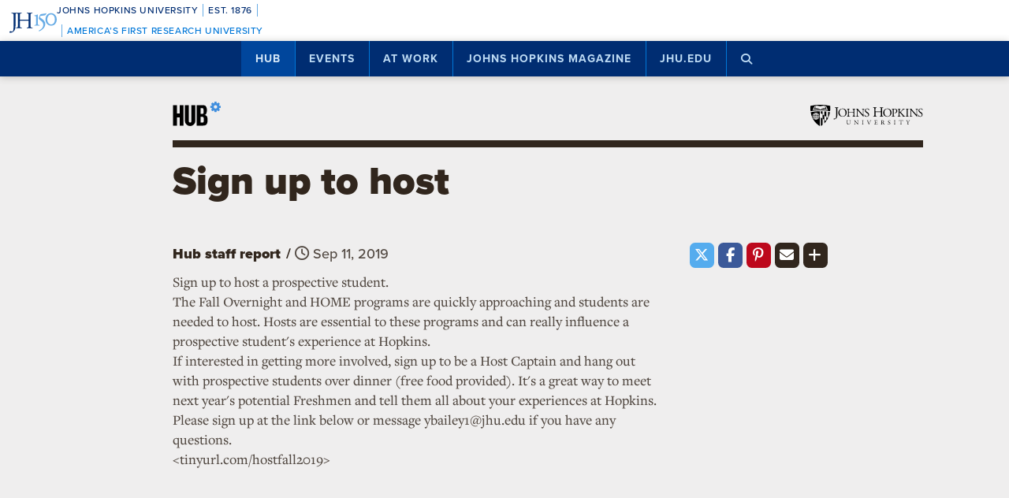

--- FILE ---
content_type: text/html; charset=utf-8
request_url: https://www.google.com/recaptcha/api2/anchor?ar=1&k=6LclNtkZAAAAANENXb4rH5E6uT1RlbUCAFvjxJYj&co=aHR0cHM6Ly9odWIuamh1LmVkdTo0NDM.&hl=en&v=PoyoqOPhxBO7pBk68S4YbpHZ&size=invisible&anchor-ms=20000&execute-ms=30000&cb=6fdlrk7tr18
body_size: 48726
content:
<!DOCTYPE HTML><html dir="ltr" lang="en"><head><meta http-equiv="Content-Type" content="text/html; charset=UTF-8">
<meta http-equiv="X-UA-Compatible" content="IE=edge">
<title>reCAPTCHA</title>
<style type="text/css">
/* cyrillic-ext */
@font-face {
  font-family: 'Roboto';
  font-style: normal;
  font-weight: 400;
  font-stretch: 100%;
  src: url(//fonts.gstatic.com/s/roboto/v48/KFO7CnqEu92Fr1ME7kSn66aGLdTylUAMa3GUBHMdazTgWw.woff2) format('woff2');
  unicode-range: U+0460-052F, U+1C80-1C8A, U+20B4, U+2DE0-2DFF, U+A640-A69F, U+FE2E-FE2F;
}
/* cyrillic */
@font-face {
  font-family: 'Roboto';
  font-style: normal;
  font-weight: 400;
  font-stretch: 100%;
  src: url(//fonts.gstatic.com/s/roboto/v48/KFO7CnqEu92Fr1ME7kSn66aGLdTylUAMa3iUBHMdazTgWw.woff2) format('woff2');
  unicode-range: U+0301, U+0400-045F, U+0490-0491, U+04B0-04B1, U+2116;
}
/* greek-ext */
@font-face {
  font-family: 'Roboto';
  font-style: normal;
  font-weight: 400;
  font-stretch: 100%;
  src: url(//fonts.gstatic.com/s/roboto/v48/KFO7CnqEu92Fr1ME7kSn66aGLdTylUAMa3CUBHMdazTgWw.woff2) format('woff2');
  unicode-range: U+1F00-1FFF;
}
/* greek */
@font-face {
  font-family: 'Roboto';
  font-style: normal;
  font-weight: 400;
  font-stretch: 100%;
  src: url(//fonts.gstatic.com/s/roboto/v48/KFO7CnqEu92Fr1ME7kSn66aGLdTylUAMa3-UBHMdazTgWw.woff2) format('woff2');
  unicode-range: U+0370-0377, U+037A-037F, U+0384-038A, U+038C, U+038E-03A1, U+03A3-03FF;
}
/* math */
@font-face {
  font-family: 'Roboto';
  font-style: normal;
  font-weight: 400;
  font-stretch: 100%;
  src: url(//fonts.gstatic.com/s/roboto/v48/KFO7CnqEu92Fr1ME7kSn66aGLdTylUAMawCUBHMdazTgWw.woff2) format('woff2');
  unicode-range: U+0302-0303, U+0305, U+0307-0308, U+0310, U+0312, U+0315, U+031A, U+0326-0327, U+032C, U+032F-0330, U+0332-0333, U+0338, U+033A, U+0346, U+034D, U+0391-03A1, U+03A3-03A9, U+03B1-03C9, U+03D1, U+03D5-03D6, U+03F0-03F1, U+03F4-03F5, U+2016-2017, U+2034-2038, U+203C, U+2040, U+2043, U+2047, U+2050, U+2057, U+205F, U+2070-2071, U+2074-208E, U+2090-209C, U+20D0-20DC, U+20E1, U+20E5-20EF, U+2100-2112, U+2114-2115, U+2117-2121, U+2123-214F, U+2190, U+2192, U+2194-21AE, U+21B0-21E5, U+21F1-21F2, U+21F4-2211, U+2213-2214, U+2216-22FF, U+2308-230B, U+2310, U+2319, U+231C-2321, U+2336-237A, U+237C, U+2395, U+239B-23B7, U+23D0, U+23DC-23E1, U+2474-2475, U+25AF, U+25B3, U+25B7, U+25BD, U+25C1, U+25CA, U+25CC, U+25FB, U+266D-266F, U+27C0-27FF, U+2900-2AFF, U+2B0E-2B11, U+2B30-2B4C, U+2BFE, U+3030, U+FF5B, U+FF5D, U+1D400-1D7FF, U+1EE00-1EEFF;
}
/* symbols */
@font-face {
  font-family: 'Roboto';
  font-style: normal;
  font-weight: 400;
  font-stretch: 100%;
  src: url(//fonts.gstatic.com/s/roboto/v48/KFO7CnqEu92Fr1ME7kSn66aGLdTylUAMaxKUBHMdazTgWw.woff2) format('woff2');
  unicode-range: U+0001-000C, U+000E-001F, U+007F-009F, U+20DD-20E0, U+20E2-20E4, U+2150-218F, U+2190, U+2192, U+2194-2199, U+21AF, U+21E6-21F0, U+21F3, U+2218-2219, U+2299, U+22C4-22C6, U+2300-243F, U+2440-244A, U+2460-24FF, U+25A0-27BF, U+2800-28FF, U+2921-2922, U+2981, U+29BF, U+29EB, U+2B00-2BFF, U+4DC0-4DFF, U+FFF9-FFFB, U+10140-1018E, U+10190-1019C, U+101A0, U+101D0-101FD, U+102E0-102FB, U+10E60-10E7E, U+1D2C0-1D2D3, U+1D2E0-1D37F, U+1F000-1F0FF, U+1F100-1F1AD, U+1F1E6-1F1FF, U+1F30D-1F30F, U+1F315, U+1F31C, U+1F31E, U+1F320-1F32C, U+1F336, U+1F378, U+1F37D, U+1F382, U+1F393-1F39F, U+1F3A7-1F3A8, U+1F3AC-1F3AF, U+1F3C2, U+1F3C4-1F3C6, U+1F3CA-1F3CE, U+1F3D4-1F3E0, U+1F3ED, U+1F3F1-1F3F3, U+1F3F5-1F3F7, U+1F408, U+1F415, U+1F41F, U+1F426, U+1F43F, U+1F441-1F442, U+1F444, U+1F446-1F449, U+1F44C-1F44E, U+1F453, U+1F46A, U+1F47D, U+1F4A3, U+1F4B0, U+1F4B3, U+1F4B9, U+1F4BB, U+1F4BF, U+1F4C8-1F4CB, U+1F4D6, U+1F4DA, U+1F4DF, U+1F4E3-1F4E6, U+1F4EA-1F4ED, U+1F4F7, U+1F4F9-1F4FB, U+1F4FD-1F4FE, U+1F503, U+1F507-1F50B, U+1F50D, U+1F512-1F513, U+1F53E-1F54A, U+1F54F-1F5FA, U+1F610, U+1F650-1F67F, U+1F687, U+1F68D, U+1F691, U+1F694, U+1F698, U+1F6AD, U+1F6B2, U+1F6B9-1F6BA, U+1F6BC, U+1F6C6-1F6CF, U+1F6D3-1F6D7, U+1F6E0-1F6EA, U+1F6F0-1F6F3, U+1F6F7-1F6FC, U+1F700-1F7FF, U+1F800-1F80B, U+1F810-1F847, U+1F850-1F859, U+1F860-1F887, U+1F890-1F8AD, U+1F8B0-1F8BB, U+1F8C0-1F8C1, U+1F900-1F90B, U+1F93B, U+1F946, U+1F984, U+1F996, U+1F9E9, U+1FA00-1FA6F, U+1FA70-1FA7C, U+1FA80-1FA89, U+1FA8F-1FAC6, U+1FACE-1FADC, U+1FADF-1FAE9, U+1FAF0-1FAF8, U+1FB00-1FBFF;
}
/* vietnamese */
@font-face {
  font-family: 'Roboto';
  font-style: normal;
  font-weight: 400;
  font-stretch: 100%;
  src: url(//fonts.gstatic.com/s/roboto/v48/KFO7CnqEu92Fr1ME7kSn66aGLdTylUAMa3OUBHMdazTgWw.woff2) format('woff2');
  unicode-range: U+0102-0103, U+0110-0111, U+0128-0129, U+0168-0169, U+01A0-01A1, U+01AF-01B0, U+0300-0301, U+0303-0304, U+0308-0309, U+0323, U+0329, U+1EA0-1EF9, U+20AB;
}
/* latin-ext */
@font-face {
  font-family: 'Roboto';
  font-style: normal;
  font-weight: 400;
  font-stretch: 100%;
  src: url(//fonts.gstatic.com/s/roboto/v48/KFO7CnqEu92Fr1ME7kSn66aGLdTylUAMa3KUBHMdazTgWw.woff2) format('woff2');
  unicode-range: U+0100-02BA, U+02BD-02C5, U+02C7-02CC, U+02CE-02D7, U+02DD-02FF, U+0304, U+0308, U+0329, U+1D00-1DBF, U+1E00-1E9F, U+1EF2-1EFF, U+2020, U+20A0-20AB, U+20AD-20C0, U+2113, U+2C60-2C7F, U+A720-A7FF;
}
/* latin */
@font-face {
  font-family: 'Roboto';
  font-style: normal;
  font-weight: 400;
  font-stretch: 100%;
  src: url(//fonts.gstatic.com/s/roboto/v48/KFO7CnqEu92Fr1ME7kSn66aGLdTylUAMa3yUBHMdazQ.woff2) format('woff2');
  unicode-range: U+0000-00FF, U+0131, U+0152-0153, U+02BB-02BC, U+02C6, U+02DA, U+02DC, U+0304, U+0308, U+0329, U+2000-206F, U+20AC, U+2122, U+2191, U+2193, U+2212, U+2215, U+FEFF, U+FFFD;
}
/* cyrillic-ext */
@font-face {
  font-family: 'Roboto';
  font-style: normal;
  font-weight: 500;
  font-stretch: 100%;
  src: url(//fonts.gstatic.com/s/roboto/v48/KFO7CnqEu92Fr1ME7kSn66aGLdTylUAMa3GUBHMdazTgWw.woff2) format('woff2');
  unicode-range: U+0460-052F, U+1C80-1C8A, U+20B4, U+2DE0-2DFF, U+A640-A69F, U+FE2E-FE2F;
}
/* cyrillic */
@font-face {
  font-family: 'Roboto';
  font-style: normal;
  font-weight: 500;
  font-stretch: 100%;
  src: url(//fonts.gstatic.com/s/roboto/v48/KFO7CnqEu92Fr1ME7kSn66aGLdTylUAMa3iUBHMdazTgWw.woff2) format('woff2');
  unicode-range: U+0301, U+0400-045F, U+0490-0491, U+04B0-04B1, U+2116;
}
/* greek-ext */
@font-face {
  font-family: 'Roboto';
  font-style: normal;
  font-weight: 500;
  font-stretch: 100%;
  src: url(//fonts.gstatic.com/s/roboto/v48/KFO7CnqEu92Fr1ME7kSn66aGLdTylUAMa3CUBHMdazTgWw.woff2) format('woff2');
  unicode-range: U+1F00-1FFF;
}
/* greek */
@font-face {
  font-family: 'Roboto';
  font-style: normal;
  font-weight: 500;
  font-stretch: 100%;
  src: url(//fonts.gstatic.com/s/roboto/v48/KFO7CnqEu92Fr1ME7kSn66aGLdTylUAMa3-UBHMdazTgWw.woff2) format('woff2');
  unicode-range: U+0370-0377, U+037A-037F, U+0384-038A, U+038C, U+038E-03A1, U+03A3-03FF;
}
/* math */
@font-face {
  font-family: 'Roboto';
  font-style: normal;
  font-weight: 500;
  font-stretch: 100%;
  src: url(//fonts.gstatic.com/s/roboto/v48/KFO7CnqEu92Fr1ME7kSn66aGLdTylUAMawCUBHMdazTgWw.woff2) format('woff2');
  unicode-range: U+0302-0303, U+0305, U+0307-0308, U+0310, U+0312, U+0315, U+031A, U+0326-0327, U+032C, U+032F-0330, U+0332-0333, U+0338, U+033A, U+0346, U+034D, U+0391-03A1, U+03A3-03A9, U+03B1-03C9, U+03D1, U+03D5-03D6, U+03F0-03F1, U+03F4-03F5, U+2016-2017, U+2034-2038, U+203C, U+2040, U+2043, U+2047, U+2050, U+2057, U+205F, U+2070-2071, U+2074-208E, U+2090-209C, U+20D0-20DC, U+20E1, U+20E5-20EF, U+2100-2112, U+2114-2115, U+2117-2121, U+2123-214F, U+2190, U+2192, U+2194-21AE, U+21B0-21E5, U+21F1-21F2, U+21F4-2211, U+2213-2214, U+2216-22FF, U+2308-230B, U+2310, U+2319, U+231C-2321, U+2336-237A, U+237C, U+2395, U+239B-23B7, U+23D0, U+23DC-23E1, U+2474-2475, U+25AF, U+25B3, U+25B7, U+25BD, U+25C1, U+25CA, U+25CC, U+25FB, U+266D-266F, U+27C0-27FF, U+2900-2AFF, U+2B0E-2B11, U+2B30-2B4C, U+2BFE, U+3030, U+FF5B, U+FF5D, U+1D400-1D7FF, U+1EE00-1EEFF;
}
/* symbols */
@font-face {
  font-family: 'Roboto';
  font-style: normal;
  font-weight: 500;
  font-stretch: 100%;
  src: url(//fonts.gstatic.com/s/roboto/v48/KFO7CnqEu92Fr1ME7kSn66aGLdTylUAMaxKUBHMdazTgWw.woff2) format('woff2');
  unicode-range: U+0001-000C, U+000E-001F, U+007F-009F, U+20DD-20E0, U+20E2-20E4, U+2150-218F, U+2190, U+2192, U+2194-2199, U+21AF, U+21E6-21F0, U+21F3, U+2218-2219, U+2299, U+22C4-22C6, U+2300-243F, U+2440-244A, U+2460-24FF, U+25A0-27BF, U+2800-28FF, U+2921-2922, U+2981, U+29BF, U+29EB, U+2B00-2BFF, U+4DC0-4DFF, U+FFF9-FFFB, U+10140-1018E, U+10190-1019C, U+101A0, U+101D0-101FD, U+102E0-102FB, U+10E60-10E7E, U+1D2C0-1D2D3, U+1D2E0-1D37F, U+1F000-1F0FF, U+1F100-1F1AD, U+1F1E6-1F1FF, U+1F30D-1F30F, U+1F315, U+1F31C, U+1F31E, U+1F320-1F32C, U+1F336, U+1F378, U+1F37D, U+1F382, U+1F393-1F39F, U+1F3A7-1F3A8, U+1F3AC-1F3AF, U+1F3C2, U+1F3C4-1F3C6, U+1F3CA-1F3CE, U+1F3D4-1F3E0, U+1F3ED, U+1F3F1-1F3F3, U+1F3F5-1F3F7, U+1F408, U+1F415, U+1F41F, U+1F426, U+1F43F, U+1F441-1F442, U+1F444, U+1F446-1F449, U+1F44C-1F44E, U+1F453, U+1F46A, U+1F47D, U+1F4A3, U+1F4B0, U+1F4B3, U+1F4B9, U+1F4BB, U+1F4BF, U+1F4C8-1F4CB, U+1F4D6, U+1F4DA, U+1F4DF, U+1F4E3-1F4E6, U+1F4EA-1F4ED, U+1F4F7, U+1F4F9-1F4FB, U+1F4FD-1F4FE, U+1F503, U+1F507-1F50B, U+1F50D, U+1F512-1F513, U+1F53E-1F54A, U+1F54F-1F5FA, U+1F610, U+1F650-1F67F, U+1F687, U+1F68D, U+1F691, U+1F694, U+1F698, U+1F6AD, U+1F6B2, U+1F6B9-1F6BA, U+1F6BC, U+1F6C6-1F6CF, U+1F6D3-1F6D7, U+1F6E0-1F6EA, U+1F6F0-1F6F3, U+1F6F7-1F6FC, U+1F700-1F7FF, U+1F800-1F80B, U+1F810-1F847, U+1F850-1F859, U+1F860-1F887, U+1F890-1F8AD, U+1F8B0-1F8BB, U+1F8C0-1F8C1, U+1F900-1F90B, U+1F93B, U+1F946, U+1F984, U+1F996, U+1F9E9, U+1FA00-1FA6F, U+1FA70-1FA7C, U+1FA80-1FA89, U+1FA8F-1FAC6, U+1FACE-1FADC, U+1FADF-1FAE9, U+1FAF0-1FAF8, U+1FB00-1FBFF;
}
/* vietnamese */
@font-face {
  font-family: 'Roboto';
  font-style: normal;
  font-weight: 500;
  font-stretch: 100%;
  src: url(//fonts.gstatic.com/s/roboto/v48/KFO7CnqEu92Fr1ME7kSn66aGLdTylUAMa3OUBHMdazTgWw.woff2) format('woff2');
  unicode-range: U+0102-0103, U+0110-0111, U+0128-0129, U+0168-0169, U+01A0-01A1, U+01AF-01B0, U+0300-0301, U+0303-0304, U+0308-0309, U+0323, U+0329, U+1EA0-1EF9, U+20AB;
}
/* latin-ext */
@font-face {
  font-family: 'Roboto';
  font-style: normal;
  font-weight: 500;
  font-stretch: 100%;
  src: url(//fonts.gstatic.com/s/roboto/v48/KFO7CnqEu92Fr1ME7kSn66aGLdTylUAMa3KUBHMdazTgWw.woff2) format('woff2');
  unicode-range: U+0100-02BA, U+02BD-02C5, U+02C7-02CC, U+02CE-02D7, U+02DD-02FF, U+0304, U+0308, U+0329, U+1D00-1DBF, U+1E00-1E9F, U+1EF2-1EFF, U+2020, U+20A0-20AB, U+20AD-20C0, U+2113, U+2C60-2C7F, U+A720-A7FF;
}
/* latin */
@font-face {
  font-family: 'Roboto';
  font-style: normal;
  font-weight: 500;
  font-stretch: 100%;
  src: url(//fonts.gstatic.com/s/roboto/v48/KFO7CnqEu92Fr1ME7kSn66aGLdTylUAMa3yUBHMdazQ.woff2) format('woff2');
  unicode-range: U+0000-00FF, U+0131, U+0152-0153, U+02BB-02BC, U+02C6, U+02DA, U+02DC, U+0304, U+0308, U+0329, U+2000-206F, U+20AC, U+2122, U+2191, U+2193, U+2212, U+2215, U+FEFF, U+FFFD;
}
/* cyrillic-ext */
@font-face {
  font-family: 'Roboto';
  font-style: normal;
  font-weight: 900;
  font-stretch: 100%;
  src: url(//fonts.gstatic.com/s/roboto/v48/KFO7CnqEu92Fr1ME7kSn66aGLdTylUAMa3GUBHMdazTgWw.woff2) format('woff2');
  unicode-range: U+0460-052F, U+1C80-1C8A, U+20B4, U+2DE0-2DFF, U+A640-A69F, U+FE2E-FE2F;
}
/* cyrillic */
@font-face {
  font-family: 'Roboto';
  font-style: normal;
  font-weight: 900;
  font-stretch: 100%;
  src: url(//fonts.gstatic.com/s/roboto/v48/KFO7CnqEu92Fr1ME7kSn66aGLdTylUAMa3iUBHMdazTgWw.woff2) format('woff2');
  unicode-range: U+0301, U+0400-045F, U+0490-0491, U+04B0-04B1, U+2116;
}
/* greek-ext */
@font-face {
  font-family: 'Roboto';
  font-style: normal;
  font-weight: 900;
  font-stretch: 100%;
  src: url(//fonts.gstatic.com/s/roboto/v48/KFO7CnqEu92Fr1ME7kSn66aGLdTylUAMa3CUBHMdazTgWw.woff2) format('woff2');
  unicode-range: U+1F00-1FFF;
}
/* greek */
@font-face {
  font-family: 'Roboto';
  font-style: normal;
  font-weight: 900;
  font-stretch: 100%;
  src: url(//fonts.gstatic.com/s/roboto/v48/KFO7CnqEu92Fr1ME7kSn66aGLdTylUAMa3-UBHMdazTgWw.woff2) format('woff2');
  unicode-range: U+0370-0377, U+037A-037F, U+0384-038A, U+038C, U+038E-03A1, U+03A3-03FF;
}
/* math */
@font-face {
  font-family: 'Roboto';
  font-style: normal;
  font-weight: 900;
  font-stretch: 100%;
  src: url(//fonts.gstatic.com/s/roboto/v48/KFO7CnqEu92Fr1ME7kSn66aGLdTylUAMawCUBHMdazTgWw.woff2) format('woff2');
  unicode-range: U+0302-0303, U+0305, U+0307-0308, U+0310, U+0312, U+0315, U+031A, U+0326-0327, U+032C, U+032F-0330, U+0332-0333, U+0338, U+033A, U+0346, U+034D, U+0391-03A1, U+03A3-03A9, U+03B1-03C9, U+03D1, U+03D5-03D6, U+03F0-03F1, U+03F4-03F5, U+2016-2017, U+2034-2038, U+203C, U+2040, U+2043, U+2047, U+2050, U+2057, U+205F, U+2070-2071, U+2074-208E, U+2090-209C, U+20D0-20DC, U+20E1, U+20E5-20EF, U+2100-2112, U+2114-2115, U+2117-2121, U+2123-214F, U+2190, U+2192, U+2194-21AE, U+21B0-21E5, U+21F1-21F2, U+21F4-2211, U+2213-2214, U+2216-22FF, U+2308-230B, U+2310, U+2319, U+231C-2321, U+2336-237A, U+237C, U+2395, U+239B-23B7, U+23D0, U+23DC-23E1, U+2474-2475, U+25AF, U+25B3, U+25B7, U+25BD, U+25C1, U+25CA, U+25CC, U+25FB, U+266D-266F, U+27C0-27FF, U+2900-2AFF, U+2B0E-2B11, U+2B30-2B4C, U+2BFE, U+3030, U+FF5B, U+FF5D, U+1D400-1D7FF, U+1EE00-1EEFF;
}
/* symbols */
@font-face {
  font-family: 'Roboto';
  font-style: normal;
  font-weight: 900;
  font-stretch: 100%;
  src: url(//fonts.gstatic.com/s/roboto/v48/KFO7CnqEu92Fr1ME7kSn66aGLdTylUAMaxKUBHMdazTgWw.woff2) format('woff2');
  unicode-range: U+0001-000C, U+000E-001F, U+007F-009F, U+20DD-20E0, U+20E2-20E4, U+2150-218F, U+2190, U+2192, U+2194-2199, U+21AF, U+21E6-21F0, U+21F3, U+2218-2219, U+2299, U+22C4-22C6, U+2300-243F, U+2440-244A, U+2460-24FF, U+25A0-27BF, U+2800-28FF, U+2921-2922, U+2981, U+29BF, U+29EB, U+2B00-2BFF, U+4DC0-4DFF, U+FFF9-FFFB, U+10140-1018E, U+10190-1019C, U+101A0, U+101D0-101FD, U+102E0-102FB, U+10E60-10E7E, U+1D2C0-1D2D3, U+1D2E0-1D37F, U+1F000-1F0FF, U+1F100-1F1AD, U+1F1E6-1F1FF, U+1F30D-1F30F, U+1F315, U+1F31C, U+1F31E, U+1F320-1F32C, U+1F336, U+1F378, U+1F37D, U+1F382, U+1F393-1F39F, U+1F3A7-1F3A8, U+1F3AC-1F3AF, U+1F3C2, U+1F3C4-1F3C6, U+1F3CA-1F3CE, U+1F3D4-1F3E0, U+1F3ED, U+1F3F1-1F3F3, U+1F3F5-1F3F7, U+1F408, U+1F415, U+1F41F, U+1F426, U+1F43F, U+1F441-1F442, U+1F444, U+1F446-1F449, U+1F44C-1F44E, U+1F453, U+1F46A, U+1F47D, U+1F4A3, U+1F4B0, U+1F4B3, U+1F4B9, U+1F4BB, U+1F4BF, U+1F4C8-1F4CB, U+1F4D6, U+1F4DA, U+1F4DF, U+1F4E3-1F4E6, U+1F4EA-1F4ED, U+1F4F7, U+1F4F9-1F4FB, U+1F4FD-1F4FE, U+1F503, U+1F507-1F50B, U+1F50D, U+1F512-1F513, U+1F53E-1F54A, U+1F54F-1F5FA, U+1F610, U+1F650-1F67F, U+1F687, U+1F68D, U+1F691, U+1F694, U+1F698, U+1F6AD, U+1F6B2, U+1F6B9-1F6BA, U+1F6BC, U+1F6C6-1F6CF, U+1F6D3-1F6D7, U+1F6E0-1F6EA, U+1F6F0-1F6F3, U+1F6F7-1F6FC, U+1F700-1F7FF, U+1F800-1F80B, U+1F810-1F847, U+1F850-1F859, U+1F860-1F887, U+1F890-1F8AD, U+1F8B0-1F8BB, U+1F8C0-1F8C1, U+1F900-1F90B, U+1F93B, U+1F946, U+1F984, U+1F996, U+1F9E9, U+1FA00-1FA6F, U+1FA70-1FA7C, U+1FA80-1FA89, U+1FA8F-1FAC6, U+1FACE-1FADC, U+1FADF-1FAE9, U+1FAF0-1FAF8, U+1FB00-1FBFF;
}
/* vietnamese */
@font-face {
  font-family: 'Roboto';
  font-style: normal;
  font-weight: 900;
  font-stretch: 100%;
  src: url(//fonts.gstatic.com/s/roboto/v48/KFO7CnqEu92Fr1ME7kSn66aGLdTylUAMa3OUBHMdazTgWw.woff2) format('woff2');
  unicode-range: U+0102-0103, U+0110-0111, U+0128-0129, U+0168-0169, U+01A0-01A1, U+01AF-01B0, U+0300-0301, U+0303-0304, U+0308-0309, U+0323, U+0329, U+1EA0-1EF9, U+20AB;
}
/* latin-ext */
@font-face {
  font-family: 'Roboto';
  font-style: normal;
  font-weight: 900;
  font-stretch: 100%;
  src: url(//fonts.gstatic.com/s/roboto/v48/KFO7CnqEu92Fr1ME7kSn66aGLdTylUAMa3KUBHMdazTgWw.woff2) format('woff2');
  unicode-range: U+0100-02BA, U+02BD-02C5, U+02C7-02CC, U+02CE-02D7, U+02DD-02FF, U+0304, U+0308, U+0329, U+1D00-1DBF, U+1E00-1E9F, U+1EF2-1EFF, U+2020, U+20A0-20AB, U+20AD-20C0, U+2113, U+2C60-2C7F, U+A720-A7FF;
}
/* latin */
@font-face {
  font-family: 'Roboto';
  font-style: normal;
  font-weight: 900;
  font-stretch: 100%;
  src: url(//fonts.gstatic.com/s/roboto/v48/KFO7CnqEu92Fr1ME7kSn66aGLdTylUAMa3yUBHMdazQ.woff2) format('woff2');
  unicode-range: U+0000-00FF, U+0131, U+0152-0153, U+02BB-02BC, U+02C6, U+02DA, U+02DC, U+0304, U+0308, U+0329, U+2000-206F, U+20AC, U+2122, U+2191, U+2193, U+2212, U+2215, U+FEFF, U+FFFD;
}

</style>
<link rel="stylesheet" type="text/css" href="https://www.gstatic.com/recaptcha/releases/PoyoqOPhxBO7pBk68S4YbpHZ/styles__ltr.css">
<script nonce="DrIcMVvIB7b8RH4nRcG3Yw" type="text/javascript">window['__recaptcha_api'] = 'https://www.google.com/recaptcha/api2/';</script>
<script type="text/javascript" src="https://www.gstatic.com/recaptcha/releases/PoyoqOPhxBO7pBk68S4YbpHZ/recaptcha__en.js" nonce="DrIcMVvIB7b8RH4nRcG3Yw">
      
    </script></head>
<body><div id="rc-anchor-alert" class="rc-anchor-alert"></div>
<input type="hidden" id="recaptcha-token" value="[base64]">
<script type="text/javascript" nonce="DrIcMVvIB7b8RH4nRcG3Yw">
      recaptcha.anchor.Main.init("[\x22ainput\x22,[\x22bgdata\x22,\x22\x22,\[base64]/[base64]/[base64]/[base64]/[base64]/[base64]/[base64]/[base64]/[base64]/[base64]\\u003d\x22,\[base64]\x22,\x22w4/ChhXDuFIXMsO/wrJpVsO/w7vDpMKpwqtXEX0DwoLClMOWbgR2VjHCgC4fY8OKccKcKXhDw7rDsw/Dg8K4fcOVSsKnNcOoYMKMJ8OkwpdJwpxDCgDDgDQJKGnDtwHDvgE+wrUuAQp9RTU/JRfCvsKZQMOPCsK4w6bDoS/ClhzDrMOKwqPDrWxEw4TCkcO7w4QmHsKeZsODwo/CoDzClg7DhD8zTsK1YGzDpw5/I8Kiw6kSw4dyecK6aAggw5rCphF1byAnw4PDhsKSDy/[base64]/CpcKXZcOTb8OtJcO6KjkcwqIHw7VxPcOBwosZXBvDjMKDPsKOaTbChcO8wpzDrxrCrcK4w7Q5woo0wqQSw4bCsxIBPsKpeVdiDsKNw5ZqETwVwoPCiy/CoyVBw57DsFfDvXLCqFNVw58RwrzDs19VNm7DnX3CgcK5w4Jbw6NlEMKew5TDl0zDlcONwo9mw73Dk8Orw57Cnj7DvsKIw78ERcOORjPCo8OCw61nYl5Jw5gLQsObwp7CqEPDkcOMw5PCrhbCpMO0V2jDsWDCiT/CqxpgLsKJacKJSsKUXMKhw6J0QsKSdVFuwqFCI8KOw7nDigkME0theVUsw5TDsMKRw5YueMOMBA8aQCZgcsKII0tSDgVdBSp7wpQ+csOdw7cgwqvCn8ONwqxBTz5FBMKew5h1wpzDn8O2TcOGQ8Olw5/Cs8KnP1gywqPCp8KCLcKad8KqworCosOaw4pKSWswfMOiRRtXL0Qjw5jCoMKreHBpVnNyMcK9wpxuw5N8w5YAwqY/w6PCkkAqBcO2w6QdVMOEwq/DmAIWw6/Dl3jCj8KMd0rClcO6VTghw65uw51Gw6BaV8KTb8OnK27Cr8O5H8KddTIVesOrwrY5w79xL8OsXEApwpXConwyCcKOPEvDmkfDsMKdw7nCr2ldbMKWJcK9KDjDl8OSPRbCr8ObX2DCpcKNSWvDssKcKyLCrBfDlyDCjQvDnVPDliEhwp7CssO/RcKPw7ojwoRdwrLCvMKBJ0FJIRBZwoPDhMKxw4YcwobChGLCgBEIAlrCisKWZADDt8K2PFzDu8K4UUvDkTnDtMOWBR7CrRnDpMKewr1ufMO2PE9pw5pdwovCjcKOw5x2Cw02w6HDrsKLM8OVwprDncOMw7t3wogvLRR5GB/DjsKsX3jDj8OswqLCmGrCqynCuMKiH8Krw5FWwqHCg2h7BDwWw7zCiQnDmMKkw7bCiTMnwp8gw5J7RMOtwo7Dn8OyKsKnwrhWw41Qw6YSSW1yNBzCkArDtGDDhcO9MsKLAQQkw7xzBsO2SDNKwqTDmsKJcFrCn8K/[base64]/csOtBzHCvhkFw4USNXfDlsK5w4TDlsOHPgEfw7vCoBcRbxPCm8OnwrvDtsKbwp3Dn8KHw7PCgsOwwpdfMErCp8OJaHMyB8K/w4YAw5/ChMO1wqfDmBPClsKhwrLCv8KKwqIDYcKYKn/Dl8O2WcKtX8KEw5fDvBppw5FVwoUxc8KwEzfDocKPw7/DulvDjsOIw5TCvMOyVRwJw7PCp8KZwpjDnGdXw4xZcMKEw4p1OcOfw4xLw6V7Y3AHZBrDnWNBTnoRw7hawr/[base64]/UCRbAnEgwociw5AmwovCocK/AsK/[base64]/Dl8O4wqR2bAN9wps/[base64]/wqtDX8KMwoBHwpTCh8Kkw5rCmsKHw43CpkTDjD/Ci1nDjMO+WMKUb8OzbMOWwpfDmcKVNXvCslhMwrM5wqIqw7TCmMKBwqh5wqXCnEQIa2cnw6dsw7zDjFzCqFkjwrPCuAlUBl/DnllzwobCnADDk8OKUUFvQMOzw7fCi8Ogw7QVG8OZw7PCqzTCrxXDv18hw75maUZ4w6FlwrYmw7stC8KAcDzDjMO/VQHDlGvCvC/DlsKBYiwdw7jCtsOOe37DvcOeRsOXwp48csOFw40BRVlTZQkkwqXDqMOtY8KLw4PDv8OfJsOrw4JJEcOZKhzChX3CrTbDmcKKw4nDmDwawoxlOsKdLsO6K8KWAsOnZDXDhsOPwoM0NCDDgAZ/w6rCiRdgwqdvXSRXw7gbw4Ubwq7Cn8KDasO0bjIFw5YRFMOgwq7CmcO5d0TCkHw2w5Ysw4HDh8OtNV7DpMK7eHjDhMKIwrDDs8Oow5zCs8KSS8O3KFnCjMKALsKhw4oaeBjDm8OMw5EmXsKZwonDmFwrdcO/cMOhwrvDscKdEQLDsMOoGMKDw4fDqCbCph7Dv8OeGzsIwobDmcKLOzgVw4RIwpknHsOMwpVJNsK8woLDoyrDmj89BcOYw4DCrSJqw67Coy9tw5ZLw6kCw6ciMlfDghrChl/DiMOJfMOXIMK8w4TCsMKWwr40wpDDjsK5FsOcw7tew5kMeTsOOzc6wpzCs8KJAhzDucKrV8KxD8KRBHLDp8K1wp/Dq0sLViHDqcKEf8O6wrUKejfDtXxpwqfDkxbDqCLChMOQE8KTVXbDnmDCvznDkMKcw7vCgcKQw53CtyMIwp/DpsKQI8OKw61uXMK/LcKMw60GGMKIwqd4WsKZw7LCkGgNJQfCj8OnbyxVwrNUw5nDmMK0PcKOwqNWw63CkcKCBngcKcKSBcOlwrXCgVLCu8Kpw7HCssOpH8OhwozDgMKEEgLCi8KBIcONwqIoDx4nGcOOw5NnP8ONwoPCpijCk8KRXjrDk3LDocKUVcK9w7rDh8K/w4sGwpQGw6wkw68ywprDmAp1w7/DncOoQ055w70bwoFNw6Yxw40jBcKJwrnCvgFVG8KOJsOsw6DDksKzGw/CuV3CrcOBBMKNWlDCoMO9wrLDjcObX17Dj0RQwpQ9w47DnHV5wpcUawLDisKfLsO/wqjCowYlwoMzBSfDlXTCvlFYJcO6MUPDoSXDuRTDkcKlT8O7QkbDlsKXNw4zL8Ksen3CrMKKasOUcMO8woVfaB/[base64]/[base64]/DrWPDn8Ojw7fCkyXDnk/DoMKvw7lIKcKQMMK2w5BhaHbCvRMoZsOUwog0w6PDp1PDl0/Di8KLwp3DiWTCn8Kmw6XDpcKQEF13AcKrwqzCmcOSc3HDnnLCmcKXYHTCrcKabcOkwrjDjFDDksOxwrPCjA1hw50kw7rCksOFw63CqmkJSDTDl2vDrsKgPsOOEDFBfig0asKUwqcJwr/Cu1EWw4t9wrZmHm5bw5YAFVjCnE/DvThGwrBzw5zCmcK8P8KbLhk8wpbChcOJAy5Rwooow7xYVzTDq8Obw7EYb8Kiwp3DkhxSLsKBwpzDo0h7wo5HJ8OtXH3Cr1jCvcOMwoUAw5/CtsO5w7jCu8KXbC3CkMKRwrJKJcOHw4nDqkUKwoEwGzE/wrR0w7PDhMO5QCsgw5RAw5TDgsK8OcKtw5I4w6MzA8KtwogLwrfDoBlUCTJLwqdkwoTDoMKXw7DClmkow7ZHwpvDixbDhcOpwqdDVcOtKGXCkEFSWknDjMOuM8KXw5FpdnjCqyNJXcOnw4DDv8Knw4vDssOEwoHCpsOZACrCkMK1TsK9wq7CrzhPHsKawpnClsO6wp/CrF3CuMOqCHd9Z8OaNcKUewhXU8OEDyrClsKiJDA4w6cpdm11w5zDmsOuw4vCscOEUTEcw6BPwrpgw7/Dty1yw4JEworDucOwTMKZwo/Dl1zDhMO2YhFWJ8KPw53CpCcTdzHCh3TCqA0RwrXDoMKsORnCuDNtUcO8woPCrxLDjcOhw4Qfw75odRkIJCNjwo/CkcOUwqsaOT/DuFvDuMKzw4nDvxbCq8O9MwHCksKEI8KBFsKVwpzCnlfCncK5w53Dqh/Ds8OSw4TDvcKHw7pUw74EZMOxF3XCgMKbwpjCgGLCvcKZw5zDvTxDG8Ovw6/DmCTCqHDCusK1DUnDr0DCvcOIBFnDgVw8ecK9worDmBoKLz3CvcOTwqczUFwiwqTDuDvDkWRTKUZOw63CuBwxan1FYU7ChQNtw5rDqg/CvTbDgMOjwrbDnElhwpxgUsKsw5fDtcKVw5DDqh4owqp8w5nDjMOBFEA1w5fDtsOKwqbDhATChMO/fEh2wpkgfAMewprDoFUGwr0Fw6goB8K9KARkw6pQB8KAw78wLMKpwr7CpcOawosSw5HCjMOHX8OEw5rDpMOpHMONS8Kbw78YwoTDnzBKCl/CmRMLHUDDlcKEw4zChMOSwprChcOuworCvUpdw7jDgcKBw4bDsTpod8OQZA4kdhfDrhrDiGXCv8KTT8KmYzEXU8OZw6V3CsKVacONw601H8OPw4HDs8KFwqB9d2wUIUIKwp/CkRcmDcObT0vDi8KbXmzCkXLCqcO2wqt4w6DDjMOlwrAbaMKHw6kPwo7CkEzCk8O2wrQ/TMODRjzDiMOMRAVrwopKQU/Dj8KVw7HDosOYwoMqT8KLDA8Aw6ExwpRrw6XDv34JHcOaw5XCvsOPwqLCmcKJwqXDpQcOwojCicOZw7hWEcKmwq1Rw7TDtWXCtcKXwqDChX85wqFNwovCvF/[base64]/woEuwpVfOABhQMOVwqTDolcFw4DDrMOURsKZw4rDnMK/[base64]/Dh3XCmVrCjMO1Oh82w6zDt8OAe2XCo1FFw6jDq8K/[base64]/[base64]/CuGEuwp3CusKfwpHDj2/Dk1bDkDvChGkrw67CgGANKMKLdxXDjcOmIMKHw6nChxYJR8KEHn7CuEzCkToUw6l0w4LCgSvDhlDDm0jCrnJ9QMOEMsKLLMOYcyTCkMOpwpxrw6PDuMODwr/[base64]/CncO+eMO1w74DwrpewpcLw6TCiQXCoCN2IToYQ2fCsUfDvRPDkz9tE8Ohwq5/w4HDtH/CjcKLwpnDtcK2bmTCoMKZwpsIwo3ClMKvwpMGc8KZcMOnwqXCmcOWwrR5w5kxGcK2wq/CqsKHAMKHw5c4C8Kywr9tRybDgxnDhcOoaMO/RsOQwpLDpDNDcsKvScO/wo1Ww4Nzw4lRw4F/NsOUIVzCjHM8w7FBJSZeDlzDl8KEwoAxQ8O5w4zDncOkw5RjUQVbF8OSwrFOwoRBfFkMRh3Cn8OdFinCt8OawotYKjbDtcOowojCgHLCjAzDkcKOGXDDjhBLPETCvMOqwpzCkMKjfMO9Oxpvwp0Iw6LCgMOOw4PCpy5bWV5gRT1Dw4dvwqI/w5QuUsOVw5FXwokowoPDhcOaHcKEXxRgWWHDvcOzw48dM8KMwqANZcK0wr99OsOaCcO6esO3GMOhwqPDrTvCoMK9dmRsR8Otw4VwwoPCgU5MbcKgwpY0FTbCryp+PjBQZQbDisKww4zDkH3CmsK5w7oEwpUGw7wAFcO9woksw401w6/Ds254IMO2w60ewop/[base64]/CcKTdcKLBSV3wq1mw5tHw48jw7VmwpI5woTCqsORC8Ose8KFwqknT8O+acKRwpQiw7nCgcONwoXDp0bDhMKLWyQndcKMwr3DkMOQDcOxw6zDjAcyw7hTw7V2wp/[base64]/Csg/CisKQwr7DjnzCi27ChMOww6HDncOZEsOADsKZw5ZDOsK1wqlOwrPCn8KGVMKSwqPDgH0sw7/DqzlQw555wofCoC4BwrbDqcOtw5xSHcKmUcOQAzrCig5TTXoAMsOMV8K1w50+J1PDrxLCgHXDtsOVwqnDlgZawrDDtXPDpBrCtMK8TcK/c8Kuwq3DsMOKVcKmw6LCqsKgacK2w7RTwqQbHMKGEsKlRcO1w4AId1rCicOVw4nDrl58DEHCkcOXUcOGw4NdAMKjw7DDgsKTwrbClsKGwo7CmxjDuMKiaMK+CcK+QcO/woIKE8KIwokbw6oKw5A5TFPDsMK4b8O9FyTDrMKNw7rCm353wowHKX0gwpbDhizCl8Kjw5FYwq9ODWfCh8OVe8Kgahh3G8O8w4XDjWnDpEzCmcK6W8KPw6BZw6DCqAwcw5ksw7fDm8ORNWAhw4UcasKcI8OTNwxuw6TDh8OiQRMrwpXCm05zw6xNF8K7wosNwpJKw4I/IMK6wqlOw6RGZiw/[base64]/[base64]/DkcKyJMO4w5FLwpcbNMK6wq/Dg8OrwoHCjsOcYR9jQV1bwp87WUzCokZ9w4fCv1wncGPDs8KZEQMBB3DDvsOqw6gAwrjDhVPDnjLDsQXCvsO6UnkjEns7LnkqUsO6w4hvHlF/WsK7M8OeMcO5wogfQXZnbBdOw4TCmsOOWA5lWj/[base64]/w7TDgmTClMK9esODDituwrLCoGBYShwywrVAw57CtcOcwqvDmcOEworCs0/DgMKqwqU/wpgiwphfR8O6wrLCkwbCuFLCmzNgK8KFG8KSOU4Tw4o6TMOmwq90wqpQcMOFwp42w4MFasO4w5kgJcOSOsOYw5k6w6gXCsOcwqlEbCFwdyJfw4k/PB/Dqk94wrTDrlrDsMKbfh3CtcKBwo/[base64]/CtcOwJTlqM8KEdGBQwr0iw4bDtsOMw73Cj0jDuEpWw5YoJsKUKcK3VcKnwr1nw4rDkWJtw6EZw6zDo8K3wqAmwpEYwqzCr8KJfBo2wqtzHsK+acOxWsO/[base64]/DsMOSKcOsw5rDl8OJUsKawq/CixwuZcKEwpRXwqhURi3DjVrCp8KHwp/CqMKGwrHDoRd0w7rDpCVVw4w9ek8wa8OtV8OXPMOlwqPCj8KwwpnCocOQHREQw7caAsO/wrvDoGwfe8KaXcOfZcKlw4jCkMKywq7DlW8WFMKqasKiH0IywojCsMObJMKeecK/T0Aww4rDqQUHJzAxwprChArDp8Ozw77Dl3jDpcOKIzrDuMK7FcKRwrLCunBIRcK/D8KCe8KHOMOOw5TCugDCm8KgfHEOwplhK8OvEG8zNMK0acOdw4jDpcO8w63DjsO6BcKwVQ9Dw4TCgcKNw6pAwrXDuHHCgMO/w4bCoX3CrknCt3wiwqLCuk9PwoTCpzDDpXhFw7TDkUHDucO7a3fCuMO/wpNTdMKaHH8pPsK8w7dHwojCg8Ouw43DkCFcasO+w7vCmMK1wphCwpIXdsKNK1XDjWTDssKzwrHCi8OnwrtHw6fCvWnDoQ/[base64]/Dk8OgZ8K4w5fCh8OHw5hgPS/Cq8K8SMKdw6tADMOhw6o9wozCqcKrFsK2wooiw581PMOYWWrDssOxw5IRw4rDvMKnwqvDvMO0DyjCnsKwPy3Cl3vChW7CqsKMw5stWMOvejZNC1RgNURqwoLDoS8Dw4/DgmXDq8O0woYcw4/CrVURPAzCt2oTLGDDhBoOw5ISJzDCmsOQwrvCs2hbw7JDw5zDusKfwqXCi1XCq8OUwoYvwr/CqcONIsKdNj0Jw4J1OcKwf8KIQH0deMOlwq/Dth/DplUPw79AI8KawrHDnsO9w79kbMOSworCmFjCvS9IVWZEw6ppK0vClsKPw4cQLBpOUmEjwqwXw60CPMO3BD1lw6Eww71UBjHDhMKhw4J0w7TDv2lMbMOdNlVNTMOIw7/[base64]/M2rDtn3DiA9Ww73CrC4fBsONPsOTwrDCi1siwrbDhk3DrW3CpGPDqwrCoDfDhMKxwqYKXsKOc3fDsD3CvMOhUcOxTXLDu0/[base64]/Cj2vDo8KkwrpWJ8KTLE0RIsOkcQbDpF9oDsOfOcK+w61tEcOWwpfCqRYuIGkGw5YqwrTDu8O8wrnClsKVfShzVcKjw54nwqDCiEJWQcKCwpjCrsKnHjcFM8Osw4FBwrrCkcKdN0/Cu1vCmcK1w65ywq/DhsKGQsKnAgHDt8ONTEPCj8O4wpDCusKMwr95w6DCmMOAYMK8SMKNSXLDgcOcWsKrwpY6UlxAwrrDsMOJIH8VRMOZwqQ8wqzCosO/CMOVw685w7hFYW1hw4ZXw6BOAh5gw6oOwr7CkcObwoLCpsOFKGHDvkXDi8OIw4s6wr8Nwpsfw6ICw7xRwpnDmMORQ8K8Q8OEcWonwqPDjsK3w7vCvMO5wpR4w4XCkcOTXDsOFsK8OsOZMxIHwoDDusOpKMO1Vh0Vw7XCiUrCkUhsBcKAVGZNwr/Cj8Knw53DglhXwr4Dw6LDlFHCgz3CgcKQwoHCtSETS8KywojCtlPCllgRwrxxwr/DncK/BClTwp0lwpLCtsOuw6dmGW7DpcOjCsOGAcKzBTkDc3lNA8Onw4pEOTfChcO2HsKgZ8KwwpjCpcOWwrJQFMKSDMKqAG5JV8KKXMKHOMKOw4M/KsORwonDjMO6eH3Dq17Dr8KPGsKCwp8dw6rDs8Odw6fCpMOpAGHDvcODInDDh8Kgw7/CisKcW2/[base64]/Cp3EtwrtHw7dywojDr3vDmsO/woTDilHDi2xcw4zDosK9eMOyNHjDp8KZw4QzwrDCumZfDsKrIcKJw4wXwrQCw6QCK8KNE2cSwqPDp8Okw63Cvk3DrsKSw6knw7ASQGMJwoZMd21uZcOGwpnDqyTCpsOWXMO2wodbwofDnwZfwpDDiMKAwpR/KMOUHMKbwrxsw4jClcKiGMO9EQYfw6wQwrDCg8KvEMOxwoHDg8KOw5DCh1kaJ8OFw44QMXk0wr3Csk7DsBrCmcOkTRnDo3nClcO+EydyYB8ZdcKlw6x+wptpAQ/Dpmdhw5TCqh19wrXCnhnCqsOJZSBQwoYzdndlw6cqaMOWQ8KBw4k1KcOkMHnCgnJobwTDr8KWUsK5aFRMawbDscKMaGTCqyHClEHDuDsQwrDDosKyYsKtw6DChsOpw5jDtFM8w7vCui/DmATDngdxw7QPw7TDvsOzwp/[base64]/[base64]/DshHDoX3CsGsnKcOjBcKBw7TDkcKyfQvDj8KTVyXDgsOLR8O/DyY3M8O7wqbDl8KZwrDCiH/[base64]/GB1JHMOrw45jWVbDlMOtw7/DlMOWw7DDvDzDo8Knw43DkMOBw64iMSrDoC1Xw6PDqcO6NsOkw4LCsTbCrHc7w75SwqtUKcK+w5XClcOuFmkrHRTDuxpqwrHDosKWw7BQaVnDqBMkw5BuGMOEwqDCkjQtw6Nbc8O3wrgHwrArUSJvwoklLAYYKDLCksOYw7M3w4nDjF1qHsKEaMKawrp7Ey/CmHwsw58rF8OPwpNZFm/[base64]/CtRQacQXCsxLCtsKWw5nCm3dSbcO3w7/[base64]/wqXDgMOCwoBQw51UXiwVw5nCq8OWScOiwp9Aw4jDuT3CignClsOHw6/Cp8O8IsKSwrAaw6fCu8OjwqA/wrfDngTDmgrDlEwewobCkErCiWV0eMKtHcOww4Z5wo7Dk8KxRcKvAER9csOpw53DtsOgw7LDn8K0w7jCvsOGZ8KtSjnCtm7DhcKtwrPCpsOjw5fCi8KTFMO9w4AnWHRsLgLDnsOYMsO2wp5Zw5QhwrzDtsK+w6lFwqTDosKXdMOcw5krw4wQF8OicR/[base64]/Dt37DlAlSw6rDrSrDkHHCv8Odw47ClDAOUVjDm8OpwoFYwrt9KMKcHUbClsKCwqzCqj8RGSfDm8K8wq1RNHDDssOBwoECwqvDr8O+LlJDacKFw4JJwoLDhcOeDMKqw6fDocK1w6h9ASI3wqfDjArCgMK3w7HCkcKtKsKNwonCmmApwoLCtSBDwp/CiyVyw7MPwofCgXkHwpY8w5/[base64]/fTTDgMOjwqB8c8OmGsO6wofCoXjCqMKFTsKqwplOw4U4IlQYw6VswoMLE8OPdMOAdkJIwoDDnMOyw5PCpMOZAMKrw6LDqsOrG8K/Bh3CoxrDtBPCi1LDnMObwrbDhsOlw4HCohhjNnMzdsKPwrHCjwsPw5ZIRzrCpyDDpcKsw7DCqybDnwfDqsKuw4/[base64]/w5Jiw4XDs8O+dcKpw5LCvcKQGsO7MsOEwpICw7PCoVJawpx8wpVpFsONwpDCnsO8RnrCoMOMwrdmMsOmw6fDksKRE8OuwrFlaCvCk3olw7HCrWfDksK4EsOcKBJXw4nCnT8bwpFnVcKyFhDDosKjw6d+wq/CpcKCCcKgw48yacODO8OswqQXw75iwrzCqcOuwqYlwrfCosKGwqzDi8OaG8Ohw5oWTlVXQ8KpV0nDukjCoC7Dp8KxYBQFw7x4w6gBw7LDljJdw6nDp8KEw7JzRcK+wp/DsDATwrZAEU3Crm4sw6ZoM0AJAirCvDlNYxkXw4UNw7gVw6XCpsOVw4zDlVvDqjZzw67CjWV+VgXCvMOdeQdGw4Z6RwTCs8ObwpPDuF/[base64]/DMOwQMK/ECFRNR/Dq8KWwrlMwpnColEdwqHCrjt0FsKTV8K9b0nDqG3DosKuDMKEwrTDgMOuAMKnb8KqNR4Cw4hywr/DlzdOc8KhwoMPwp/DmcK8AirDg8Okw6x9NVbCsQ1wwq7DtX3DnsOgJMOTe8OvbMOACB3CgkZlMcKKdcO7wpjDqGZQKMOpwpBqPALCh8OXwq7DrcOyMlc3w5zDtWfDuAY7w6Uiw5NLwpXCmQo5w74iw7FLwqXCuMOXwolDBVFyOiJxA0DCtzvCqMKew7M4wodlEcKbwrJbamN9w48Bwo/DhMKWw4Y1Q3jDosKuFsOWY8K4w5DChcO5BhjDsCMwH8K2a8OawpbCqEYDfToENcO9dcKbX8KuwoNgwoDCusKvDXnChsKowrVQwp47wqzClUw8wqUeTSkZw7DCux4DD2Y5w7/DsRI5bU3Dm8OaWgHDnsOOw5ZLw45hIcKmdxt+PcOTHVFjw7dIwpEEw5vDpsOlwrcsMS94wq5lD8OVwoPCtm1lEDgew60JKy/CtcKYwqt6wrMdwqXDocKww6UTwrdbwrzDjsKzw7zCuGnDtcK/eANALHo+wqJwwrpUXcOtwqDDrn8FNDTDoMKKw7xhw6I2YMKcw4d0YV7Cnhlbwq0Two/CgA3CiCA7w63DgXTDmR3Cl8OHw4wOEQMkw51FMsOwVcKgw4XCsmzChU3CjWzDmMOfw5fDv8KwJcOPVMOawrlewp8QSksNbcKZM8OBwoQ7QXxabH4BbMKENVdGDhTDo8Kcw54Cwq5AFQ7DscOKY8OBK8Kmw7zDoMKSEjVLw4/CuxJNw4pqJcK9fcKpwqrCp3vCjsOIdsKdwq5dfg7DgMObwqJPw5Uew6zCvsOpUMK7SBNJXsKJwrDCu8OZwo4/[base64]/[base64]/OsOtw63Cn0xnw6PDqMOaVGHCmcOgA8OUw7RUwpfDv0w4YQ13K3PCn2FQLMOTw5AswrdMw59Yw7XCv8KYw45QZw4xMcKKw5wRQMK3Y8ONJB3Dp1kgw6/Cnx3DqsKuTHPDncOmwoLCtHwZwo7Dg8K/fsO5wq3DlGUqDBHCkMKlw6fCgcK0HG1xShERQ8KawrfCo8KMw63CnXLDknbDhMKHw4PDoQtZe8KjOMOjSHEMU8OzwoFhwrk/QCrCosO+Q2dMC8KWwrzCgzZkw68vJCI9WmDCln/CgsKLw4/[base64]/CvMOjakpVczjCqSLCo3bDnMKnU8OkwpDCtMO8LAIcPgLCkB4DGjlmEsOAw5Y3woRnSGlCHcOCwppkb8OzwpdVZcOlw5gHw5bCgznCnSVYE8KvwpTDpcOjw5XDo8OEwr3Dn8K0w4LDnMOGw6prwpUxBsOgMcOJw6h3wr/CuVxVdFQxOMOrUxF2bcK+AiHDtwheWEk0wrrCkcO4w6XCkcKlasOIZ8KKYmJsw4ZnwrzCrVYyfcKmCVzDmlbCpsKsNUjChcKNIsOzIh0WFMOMfsO0JF3CgAxewrA2wpR9dsOkw4XCucKuwpnCj8Ojw7krwoxcw7fCrWHCmcOFwrfCgDPChMOuwrEmdsK0Gx/DksOUBMOqKcOXwojDohvDt8K3LsKwKAINw5bDrcKww7w3LMKpw6nCmT7DlsKkPcKmwoo2wq7DsMOawpPCmigXwpAmw43DssO/[base64]/DrMO4wrobwqvDrRDCnMK6PsK8dQ7DkcK6UsKowrTCvlnCscOkRcKaTEHCn2TDscOhKizDhTrDvcKLZcKKKVA0QVZSBinChsKMw4sCwoBQHidEw5fCgMK4w4jDgMO0w7/DlyhnCcKLORvDsCRDwoXCucOwTcOlwpvDiBbDgcKjwoFUP8KXwozDgcOmSyY/OsKww6XCryUjRUBmw7zCk8Kew5E4civCvcKTwrrDp8KewofCrx0mw5lfw57DnC7DssOKJl9YOCs9w41YWcKfw4x2WkzDnMOKw5rDtVMhQMO2JcKAw6Iuw41BPMK7OmjDlyg3X8OAw4dQwowbGH1hwr8/[base64]/DkMK9w5DCmlfDuVBaDsOwZnxqSxDDuHx7wqXCgEzCj8OfA10Fw5k6KWMBw5jChsOgLRfDjk8sf8OXBsKhCcKGOcO0wrZ2wpvDt3oYGFbCg1/DkCbDh21EB8O/woN+PMKMDR1aw4zDl8KVIgZNT8OBe8KYwoDCi3zDl113bWR+wq7Cmg/DmVHDgnxVKwNSw43CgFfCq8O8w6o2w7JXWGEww5YPEG9QMMOBw7sVw6Azw45jwqXDjMKbw5DDqjLDmAHCpsKLcFlIHU/CusKMwonCjGLDhSl6XiDDvcOlZ8OJwrF6XMKRwq7Di8K5DsK3YsO7wpQ3w6YGw7kfw7DCp0XDkmQWZcKnw6ZSw7w/O1J+wqIswp3DocKuw6XDjkB8QcKnw4bCtTNGwpTDp8OSTsOSSEvDvgTDuh7CgsKLfVDDvMOwVsOfw6dGXSk9axPDgsOoRDXDnEo5Jhd/JUvCjGDDvsKrQ8KnBMKUWVvDszfCghfDmkhnwogXWMOEZMOTwqjCinNMYU7CjcKWMDVRw6Bbwp4Gw5hjWWguwpofHW3CpRHCp0t0wpjCmcKFw4FPw6/CvMKnOF4sCMOAKsKmw7kzecOSw4ccKUU4w6DCpyMlYMO+f8KjJMOjw4UOccKMw6nCvA0gMDEsaMOWLMKMw6ElE1LDtHl9DMOFwpXClUTDszEiwp7DnT3Dj8OFw5LDhE1vYHsISMOmw7FOC8KkworCqMKiwoHDqkAAw6xYL2xaX8KQwonCtUlqXcK9wr/Cj1h5HHnDjxUVXcKkLsKrUS/Dl8OgaMKewpEZwofDigrDigwFBwVbdGbDq8OyT1DDlcKnHsKzL2MBG8OGw61zbsKSw60Cw5/CmQDCjcKXTD7ChyLDjQXDpsK0w7woRMKJwpfDocKFA8Odw5PDpcOrwqVDwr/[base64]/[base64]/DgkvCugPCt8OOw4PDjyzDrcOaHATDqzV/wq4+PcOhKlzCuwbCqnYWAsOmDmXCrRBgw5XCgAYOw6/CoyTDl25Gwph3YRwCwr8UwqF7QwzDg39/S8OCw5EOwoLDq8KFKsOHScKVw67DhcOAVE5pw6XDjMKwwpNyw4rCtV3CksO2w4xnwqRGw4nDqsOaw7A2VBTCpSc8wp4Vw6nCqMOFwrwMPmlhwqJUw5jDuiXCpcOkw7wEwqJZwpgCNsOtwrXCt0xzwoQhGGQSw5vDhXPCqAxHw54/w5DCn2zCiwXDkMOKw6wGdcOQw7vDqk0DMMKDw7dTw7NmacKFYsKAw5syURMZwp4dwrwZGAEhw44tw48IwoYhw6VWOxUBHjdyw5cCHzxkIsOlcWvDmmpyB15mw4V8YcO5d3jDvFPDmH5seE/Dr8KdwrJOSW7Dh3DDpTLDrsOZZcK+XsOyw5olD8KFSMOQw54fwqbCkRAhw7ReBMOWwrzCgsOHY8O8JsOaP0rDucKwVcOVwpRDw5VBZHk5KcOpwpXCmmrCqXrDjWvCj8OgwodEw7F7wqrCsyFtHgIIw6BhcG/DsCQdSR7CohTCqGJ9DwMBHE3DpsOjNsOaK8Ouw4vDrGPDnsOCWsKZwr8UVMKmW2vDrMO9Z0dRacO2VkrDocKkcDzCicOnw5zDiMO4X8O/McKBcW5aHnLDucKPJRHCrsKRw7nCiMOcTiTCvSlNCMKrH2jCusKzw4IQL8OBw4hJUMKyEMK6wqvCp8Kiwq/[base64]/DmzTDnHt5BcKkw7XCjsOdw5nDg8OfCcO5w53DmyTCvcO+wqfDoG08J8OFwpdfwp8+wqZ/[base64]/O8OedhzClgEHw6TCtMO5aMKrwpB3wqVDP8ODw6wmS2fCuMO9wq9bEsKSEDDCnsOsVj41ZnkacF/CunshEUfDrMOCFU5qPMOaVcKxw6fCo23DssOGw7IZw4TCuBXCoMKqNmDCpsOofsK9V1bDlmDDmG9gwpBmw4t7wpjClX/DmsKhZ3/CuMOPM0nDhwvCgkQow77CmgEiwq8sw7DDm2EuwoUFZsOyWcKXwq7DqGYxwrnCncOtRsOUwqdvw4YcwonChQ8tNQ7Cm0rCrsO0w4PColLDtikpaAEtSMKswrZqwrXDq8KvwpXCpVbCuBANwpUGf8KvwrrDh8O2w6DChTMPwrYIGsKBwq/[base64]/[base64]/ChjTCocOPB8KDPsKjw5thwqRpDWNbLnHDucOgHhPDusO1wqzCqsK0PkcHTcKmw7Unwq/CpQR5exxDwpYfw6EkOUB8eMOzw7lAQlDCqlnClwoBwozDnMOYw4o7w5HDqClmw4XChsKjSMO8Mm86A1Ypwq/DrU7Duip+Sy/CoMOAScK9wqUcwppEFcKowpTDqVjDoUBww6EVUsO2QsOtw6fCrVEAwoFIYk7DtcKzw7HDl23Dn8Oywrp1wrEcUX/Cr2g/X3bCvFTCisKpK8OQL8KdwrPDo8OawqNxPsOkwrRUMA7DrcO5IFLCimJLA2PClcOHw5HDlcKOwqFkwrnDrcK0w71xw41rw4InworCnAZDw6cKwr0Pw7MTQMKzcMKJRcK+w5EdEsKmwrxeWsO1w70cwrBKwpo5w5/[base64]/DqyEBw57Dk2fCqMOrw60JwrnCrwB5X8KBHMKQw6jCo8OlcCDCs3Rfw7PCu8OWwopFw6nDpEzDosKjdDgCHC8FfTU8B8KFw5XCsH1HacOkw6sAM8OHdkDDtcKbwpvCrsKVw691R0V5B3AhDA5QR8OxwoIdBBvDlsOcCsOxw4EqflTCixjDkUzCgsKKwr/[base64]/RcODPWc/Q8OCwrHCiE52wqdAwpXCtS1pwqvDikYUfh3Cs8KTwqhgXcOEw6LDmMOGwrp3DUjDol8YQFAlGcKhNjYcAELClsOQFWApc3pxw7fCm8Kswq/CgsOtWm02IcOTwrd7wpdGw5/CkcO/ZA7DlU4pbcOPUWPClcKaEUXDucOtEMOuw7t8w43ChQvDvlfDhEDCtnjDgE/DpMKWbQcuw6Vcw5YqNMOFU8OdMQ9uGivDmCfCkDrCk1PDmETClcKvw4Riw6TChcKvMg/CuzDCvsK2GwbCrRjDnsOiw789BsK/HxIKwpnCrjrCix7Dp8OzQsOZwonCpjkUXSTDhAfDqSXChTQpJyjCucOuw5wiw4rDo8OoTjPDoWYDElDClcKhw4fDkWTDhMO3J1XDtcKdClFlw6t2wonDucK8UB/[base64]/[base64]/CvCfCvmZPZyMAaiUZwrzDm8OFwroRw4zCh8KnaFXDjcK2QAnCk2rDhjzDlyJcw68awrzCtzBpw4HDsBhYPm7DpgY6RUfDkC4hwqTCncKXF8O7wqTCnsKXFMKsA8Khw6Rhw41EwqTCrj7CtAc/wo3Cl01vw7LCsiTDpcOgP8ObTjNpX8OOIyUhwoHCj8KOwr1CScKzB1HCkznDoDDCnsKXSjFvccOZw4XCpF7DosKgwqjChD1FCUnCtsOVw5XDi8O/woDCrj9WwqnDpMKqwp0Xw7gnw7MQGFF8w6XDjsKRJA/[base64]/CnsKLcMOGwr3CkVLCvx8Lw59fRsOmwqzCoWVwTcOjwrc1LMKVwrcFwrTCusKDSj7CscKWG2PDqCtKw6Z3asOGSMKgBcOywq40w6nCmx55w71kw68aw5Bxwrp8WsOlNW5Wwrxqw7h6CCTCpsOfw7LDkQ1Tw7RpccO1w5bDu8KLbTJuw5TClF/[base64]/ZMOcWnPCsQxPwrQ/fxhzw6vCnAAPAcO/NcOmU8KwUsKSek7DtQLDgsOoQMOXHhjDsmnDk8KySMO0w5NHAsKnF8KRwoTCvMOYwrVMfcOwwoPCvhDCpsOLw7rCi8OkPhc/LyLCiHzDoS1QFsOVJVDDmsK/[base64]/w6ZaBMKWwoFpS3ImPizCoTAjHhZ4w7pSSHIWUicxMWUiw4IXw7EOw54vwrTCuD4uw4g/w55sZMOUwpstUcKaLcOkw69rwql/Z05rwoBSDcKXw4BFwqbDnk9EwrhPWcK2eS9mwp/Cs8KvVMOawroDCykaMcKpE0jDnzVnwqvDjsOSFW/CgjTDo8OUJsKaUMKkXMOGwobCghQbwoUZwprDsFTDhMOBPMOowpLDvsOMw5IQwqtbw4ombg7CvcK6I8KlEMOIb2XDjUbCusKSw7/DrXo7w41dw7PDjcK7wqpkwo3Dp8KEV8KBTMKge8KnQ3LDuXN3wpXDlU8fVwzCncOZQX1zJsODCMKOw693ZV/[base64]/Ck8KSw4fDuxDCksKjwpYLwp3CvcKXwprCn3p6wqHDrcOjAsOCRsOXesOQGcOuwrJyw53ChsKfw4nCmcOewoLDi8OzasO6wpYvw71gAMKqw6stw5/DuQQdcQoJw6Zbwqt/FCFZB8Obwr7Cr8O/[base64]/[base64]/PMKWcyMtwrl6bFvDucKrJcOmQi/DsyvCqHpCbsOOwrsfCg0jPAHDnsOvAizCocOOwoYCIcO+w5XCrMO2XcOJScKpwqbCgsKtwo7DjR5Gw6vCtMKoGcKOe8KVIsKkAFHDik7Cs8OS\x22],null,[\x22conf\x22,null,\x226LclNtkZAAAAANENXb4rH5E6uT1RlbUCAFvjxJYj\x22,0,null,null,null,0,[16,21,125,63,73,95,87,41,43,42,83,102,105,109,121],[1017145,478],0,null,null,null,null,0,null,0,null,700,1,null,0,\[base64]/76lBhmnigkZhAoZnOKMAhk\\u003d\x22,0,0,null,null,1,null,0,1,null,null,null,0],\x22https://hub.jhu.edu:443\x22,null,[3,1,1],null,null,null,1,3600,[\x22https://www.google.com/intl/en/policies/privacy/\x22,\x22https://www.google.com/intl/en/policies/terms/\x22],\x220q/jXsUHp4Xm+Hv5VMqtzEPUm+cUVqo7zz8Spws+C5w\\u003d\x22,1,0,null,1,1768722647288,0,0,[248,89,137,31,154],null,[254,204],\x22RC-JZwJkQZ5AlotMw\x22,null,null,null,null,null,\x220dAFcWeA5ZoYOUL-H3NTzvD1dt8T63C_nugv9MojPV6zXU9pQ-vS7L4LfyLoQ39KsFanvq8YukFAo6FiP-RyXM-B6UA26eltKpaw\x22,1768805447064]");
    </script></body></html>

--- FILE ---
content_type: text/html; charset=utf-8
request_url: https://www.google.com/recaptcha/api2/anchor?ar=1&k=6LdhWhIUAAAAAALM11ocbjubkpD6LV6dJ2TVpRMo&co=aHR0cHM6Ly9odWIuamh1LmVkdTo0NDM.&hl=en&v=PoyoqOPhxBO7pBk68S4YbpHZ&size=normal&anchor-ms=20000&execute-ms=30000&cb=8bfoc7bhdnm2
body_size: 49200
content:
<!DOCTYPE HTML><html dir="ltr" lang="en"><head><meta http-equiv="Content-Type" content="text/html; charset=UTF-8">
<meta http-equiv="X-UA-Compatible" content="IE=edge">
<title>reCAPTCHA</title>
<style type="text/css">
/* cyrillic-ext */
@font-face {
  font-family: 'Roboto';
  font-style: normal;
  font-weight: 400;
  font-stretch: 100%;
  src: url(//fonts.gstatic.com/s/roboto/v48/KFO7CnqEu92Fr1ME7kSn66aGLdTylUAMa3GUBHMdazTgWw.woff2) format('woff2');
  unicode-range: U+0460-052F, U+1C80-1C8A, U+20B4, U+2DE0-2DFF, U+A640-A69F, U+FE2E-FE2F;
}
/* cyrillic */
@font-face {
  font-family: 'Roboto';
  font-style: normal;
  font-weight: 400;
  font-stretch: 100%;
  src: url(//fonts.gstatic.com/s/roboto/v48/KFO7CnqEu92Fr1ME7kSn66aGLdTylUAMa3iUBHMdazTgWw.woff2) format('woff2');
  unicode-range: U+0301, U+0400-045F, U+0490-0491, U+04B0-04B1, U+2116;
}
/* greek-ext */
@font-face {
  font-family: 'Roboto';
  font-style: normal;
  font-weight: 400;
  font-stretch: 100%;
  src: url(//fonts.gstatic.com/s/roboto/v48/KFO7CnqEu92Fr1ME7kSn66aGLdTylUAMa3CUBHMdazTgWw.woff2) format('woff2');
  unicode-range: U+1F00-1FFF;
}
/* greek */
@font-face {
  font-family: 'Roboto';
  font-style: normal;
  font-weight: 400;
  font-stretch: 100%;
  src: url(//fonts.gstatic.com/s/roboto/v48/KFO7CnqEu92Fr1ME7kSn66aGLdTylUAMa3-UBHMdazTgWw.woff2) format('woff2');
  unicode-range: U+0370-0377, U+037A-037F, U+0384-038A, U+038C, U+038E-03A1, U+03A3-03FF;
}
/* math */
@font-face {
  font-family: 'Roboto';
  font-style: normal;
  font-weight: 400;
  font-stretch: 100%;
  src: url(//fonts.gstatic.com/s/roboto/v48/KFO7CnqEu92Fr1ME7kSn66aGLdTylUAMawCUBHMdazTgWw.woff2) format('woff2');
  unicode-range: U+0302-0303, U+0305, U+0307-0308, U+0310, U+0312, U+0315, U+031A, U+0326-0327, U+032C, U+032F-0330, U+0332-0333, U+0338, U+033A, U+0346, U+034D, U+0391-03A1, U+03A3-03A9, U+03B1-03C9, U+03D1, U+03D5-03D6, U+03F0-03F1, U+03F4-03F5, U+2016-2017, U+2034-2038, U+203C, U+2040, U+2043, U+2047, U+2050, U+2057, U+205F, U+2070-2071, U+2074-208E, U+2090-209C, U+20D0-20DC, U+20E1, U+20E5-20EF, U+2100-2112, U+2114-2115, U+2117-2121, U+2123-214F, U+2190, U+2192, U+2194-21AE, U+21B0-21E5, U+21F1-21F2, U+21F4-2211, U+2213-2214, U+2216-22FF, U+2308-230B, U+2310, U+2319, U+231C-2321, U+2336-237A, U+237C, U+2395, U+239B-23B7, U+23D0, U+23DC-23E1, U+2474-2475, U+25AF, U+25B3, U+25B7, U+25BD, U+25C1, U+25CA, U+25CC, U+25FB, U+266D-266F, U+27C0-27FF, U+2900-2AFF, U+2B0E-2B11, U+2B30-2B4C, U+2BFE, U+3030, U+FF5B, U+FF5D, U+1D400-1D7FF, U+1EE00-1EEFF;
}
/* symbols */
@font-face {
  font-family: 'Roboto';
  font-style: normal;
  font-weight: 400;
  font-stretch: 100%;
  src: url(//fonts.gstatic.com/s/roboto/v48/KFO7CnqEu92Fr1ME7kSn66aGLdTylUAMaxKUBHMdazTgWw.woff2) format('woff2');
  unicode-range: U+0001-000C, U+000E-001F, U+007F-009F, U+20DD-20E0, U+20E2-20E4, U+2150-218F, U+2190, U+2192, U+2194-2199, U+21AF, U+21E6-21F0, U+21F3, U+2218-2219, U+2299, U+22C4-22C6, U+2300-243F, U+2440-244A, U+2460-24FF, U+25A0-27BF, U+2800-28FF, U+2921-2922, U+2981, U+29BF, U+29EB, U+2B00-2BFF, U+4DC0-4DFF, U+FFF9-FFFB, U+10140-1018E, U+10190-1019C, U+101A0, U+101D0-101FD, U+102E0-102FB, U+10E60-10E7E, U+1D2C0-1D2D3, U+1D2E0-1D37F, U+1F000-1F0FF, U+1F100-1F1AD, U+1F1E6-1F1FF, U+1F30D-1F30F, U+1F315, U+1F31C, U+1F31E, U+1F320-1F32C, U+1F336, U+1F378, U+1F37D, U+1F382, U+1F393-1F39F, U+1F3A7-1F3A8, U+1F3AC-1F3AF, U+1F3C2, U+1F3C4-1F3C6, U+1F3CA-1F3CE, U+1F3D4-1F3E0, U+1F3ED, U+1F3F1-1F3F3, U+1F3F5-1F3F7, U+1F408, U+1F415, U+1F41F, U+1F426, U+1F43F, U+1F441-1F442, U+1F444, U+1F446-1F449, U+1F44C-1F44E, U+1F453, U+1F46A, U+1F47D, U+1F4A3, U+1F4B0, U+1F4B3, U+1F4B9, U+1F4BB, U+1F4BF, U+1F4C8-1F4CB, U+1F4D6, U+1F4DA, U+1F4DF, U+1F4E3-1F4E6, U+1F4EA-1F4ED, U+1F4F7, U+1F4F9-1F4FB, U+1F4FD-1F4FE, U+1F503, U+1F507-1F50B, U+1F50D, U+1F512-1F513, U+1F53E-1F54A, U+1F54F-1F5FA, U+1F610, U+1F650-1F67F, U+1F687, U+1F68D, U+1F691, U+1F694, U+1F698, U+1F6AD, U+1F6B2, U+1F6B9-1F6BA, U+1F6BC, U+1F6C6-1F6CF, U+1F6D3-1F6D7, U+1F6E0-1F6EA, U+1F6F0-1F6F3, U+1F6F7-1F6FC, U+1F700-1F7FF, U+1F800-1F80B, U+1F810-1F847, U+1F850-1F859, U+1F860-1F887, U+1F890-1F8AD, U+1F8B0-1F8BB, U+1F8C0-1F8C1, U+1F900-1F90B, U+1F93B, U+1F946, U+1F984, U+1F996, U+1F9E9, U+1FA00-1FA6F, U+1FA70-1FA7C, U+1FA80-1FA89, U+1FA8F-1FAC6, U+1FACE-1FADC, U+1FADF-1FAE9, U+1FAF0-1FAF8, U+1FB00-1FBFF;
}
/* vietnamese */
@font-face {
  font-family: 'Roboto';
  font-style: normal;
  font-weight: 400;
  font-stretch: 100%;
  src: url(//fonts.gstatic.com/s/roboto/v48/KFO7CnqEu92Fr1ME7kSn66aGLdTylUAMa3OUBHMdazTgWw.woff2) format('woff2');
  unicode-range: U+0102-0103, U+0110-0111, U+0128-0129, U+0168-0169, U+01A0-01A1, U+01AF-01B0, U+0300-0301, U+0303-0304, U+0308-0309, U+0323, U+0329, U+1EA0-1EF9, U+20AB;
}
/* latin-ext */
@font-face {
  font-family: 'Roboto';
  font-style: normal;
  font-weight: 400;
  font-stretch: 100%;
  src: url(//fonts.gstatic.com/s/roboto/v48/KFO7CnqEu92Fr1ME7kSn66aGLdTylUAMa3KUBHMdazTgWw.woff2) format('woff2');
  unicode-range: U+0100-02BA, U+02BD-02C5, U+02C7-02CC, U+02CE-02D7, U+02DD-02FF, U+0304, U+0308, U+0329, U+1D00-1DBF, U+1E00-1E9F, U+1EF2-1EFF, U+2020, U+20A0-20AB, U+20AD-20C0, U+2113, U+2C60-2C7F, U+A720-A7FF;
}
/* latin */
@font-face {
  font-family: 'Roboto';
  font-style: normal;
  font-weight: 400;
  font-stretch: 100%;
  src: url(//fonts.gstatic.com/s/roboto/v48/KFO7CnqEu92Fr1ME7kSn66aGLdTylUAMa3yUBHMdazQ.woff2) format('woff2');
  unicode-range: U+0000-00FF, U+0131, U+0152-0153, U+02BB-02BC, U+02C6, U+02DA, U+02DC, U+0304, U+0308, U+0329, U+2000-206F, U+20AC, U+2122, U+2191, U+2193, U+2212, U+2215, U+FEFF, U+FFFD;
}
/* cyrillic-ext */
@font-face {
  font-family: 'Roboto';
  font-style: normal;
  font-weight: 500;
  font-stretch: 100%;
  src: url(//fonts.gstatic.com/s/roboto/v48/KFO7CnqEu92Fr1ME7kSn66aGLdTylUAMa3GUBHMdazTgWw.woff2) format('woff2');
  unicode-range: U+0460-052F, U+1C80-1C8A, U+20B4, U+2DE0-2DFF, U+A640-A69F, U+FE2E-FE2F;
}
/* cyrillic */
@font-face {
  font-family: 'Roboto';
  font-style: normal;
  font-weight: 500;
  font-stretch: 100%;
  src: url(//fonts.gstatic.com/s/roboto/v48/KFO7CnqEu92Fr1ME7kSn66aGLdTylUAMa3iUBHMdazTgWw.woff2) format('woff2');
  unicode-range: U+0301, U+0400-045F, U+0490-0491, U+04B0-04B1, U+2116;
}
/* greek-ext */
@font-face {
  font-family: 'Roboto';
  font-style: normal;
  font-weight: 500;
  font-stretch: 100%;
  src: url(//fonts.gstatic.com/s/roboto/v48/KFO7CnqEu92Fr1ME7kSn66aGLdTylUAMa3CUBHMdazTgWw.woff2) format('woff2');
  unicode-range: U+1F00-1FFF;
}
/* greek */
@font-face {
  font-family: 'Roboto';
  font-style: normal;
  font-weight: 500;
  font-stretch: 100%;
  src: url(//fonts.gstatic.com/s/roboto/v48/KFO7CnqEu92Fr1ME7kSn66aGLdTylUAMa3-UBHMdazTgWw.woff2) format('woff2');
  unicode-range: U+0370-0377, U+037A-037F, U+0384-038A, U+038C, U+038E-03A1, U+03A3-03FF;
}
/* math */
@font-face {
  font-family: 'Roboto';
  font-style: normal;
  font-weight: 500;
  font-stretch: 100%;
  src: url(//fonts.gstatic.com/s/roboto/v48/KFO7CnqEu92Fr1ME7kSn66aGLdTylUAMawCUBHMdazTgWw.woff2) format('woff2');
  unicode-range: U+0302-0303, U+0305, U+0307-0308, U+0310, U+0312, U+0315, U+031A, U+0326-0327, U+032C, U+032F-0330, U+0332-0333, U+0338, U+033A, U+0346, U+034D, U+0391-03A1, U+03A3-03A9, U+03B1-03C9, U+03D1, U+03D5-03D6, U+03F0-03F1, U+03F4-03F5, U+2016-2017, U+2034-2038, U+203C, U+2040, U+2043, U+2047, U+2050, U+2057, U+205F, U+2070-2071, U+2074-208E, U+2090-209C, U+20D0-20DC, U+20E1, U+20E5-20EF, U+2100-2112, U+2114-2115, U+2117-2121, U+2123-214F, U+2190, U+2192, U+2194-21AE, U+21B0-21E5, U+21F1-21F2, U+21F4-2211, U+2213-2214, U+2216-22FF, U+2308-230B, U+2310, U+2319, U+231C-2321, U+2336-237A, U+237C, U+2395, U+239B-23B7, U+23D0, U+23DC-23E1, U+2474-2475, U+25AF, U+25B3, U+25B7, U+25BD, U+25C1, U+25CA, U+25CC, U+25FB, U+266D-266F, U+27C0-27FF, U+2900-2AFF, U+2B0E-2B11, U+2B30-2B4C, U+2BFE, U+3030, U+FF5B, U+FF5D, U+1D400-1D7FF, U+1EE00-1EEFF;
}
/* symbols */
@font-face {
  font-family: 'Roboto';
  font-style: normal;
  font-weight: 500;
  font-stretch: 100%;
  src: url(//fonts.gstatic.com/s/roboto/v48/KFO7CnqEu92Fr1ME7kSn66aGLdTylUAMaxKUBHMdazTgWw.woff2) format('woff2');
  unicode-range: U+0001-000C, U+000E-001F, U+007F-009F, U+20DD-20E0, U+20E2-20E4, U+2150-218F, U+2190, U+2192, U+2194-2199, U+21AF, U+21E6-21F0, U+21F3, U+2218-2219, U+2299, U+22C4-22C6, U+2300-243F, U+2440-244A, U+2460-24FF, U+25A0-27BF, U+2800-28FF, U+2921-2922, U+2981, U+29BF, U+29EB, U+2B00-2BFF, U+4DC0-4DFF, U+FFF9-FFFB, U+10140-1018E, U+10190-1019C, U+101A0, U+101D0-101FD, U+102E0-102FB, U+10E60-10E7E, U+1D2C0-1D2D3, U+1D2E0-1D37F, U+1F000-1F0FF, U+1F100-1F1AD, U+1F1E6-1F1FF, U+1F30D-1F30F, U+1F315, U+1F31C, U+1F31E, U+1F320-1F32C, U+1F336, U+1F378, U+1F37D, U+1F382, U+1F393-1F39F, U+1F3A7-1F3A8, U+1F3AC-1F3AF, U+1F3C2, U+1F3C4-1F3C6, U+1F3CA-1F3CE, U+1F3D4-1F3E0, U+1F3ED, U+1F3F1-1F3F3, U+1F3F5-1F3F7, U+1F408, U+1F415, U+1F41F, U+1F426, U+1F43F, U+1F441-1F442, U+1F444, U+1F446-1F449, U+1F44C-1F44E, U+1F453, U+1F46A, U+1F47D, U+1F4A3, U+1F4B0, U+1F4B3, U+1F4B9, U+1F4BB, U+1F4BF, U+1F4C8-1F4CB, U+1F4D6, U+1F4DA, U+1F4DF, U+1F4E3-1F4E6, U+1F4EA-1F4ED, U+1F4F7, U+1F4F9-1F4FB, U+1F4FD-1F4FE, U+1F503, U+1F507-1F50B, U+1F50D, U+1F512-1F513, U+1F53E-1F54A, U+1F54F-1F5FA, U+1F610, U+1F650-1F67F, U+1F687, U+1F68D, U+1F691, U+1F694, U+1F698, U+1F6AD, U+1F6B2, U+1F6B9-1F6BA, U+1F6BC, U+1F6C6-1F6CF, U+1F6D3-1F6D7, U+1F6E0-1F6EA, U+1F6F0-1F6F3, U+1F6F7-1F6FC, U+1F700-1F7FF, U+1F800-1F80B, U+1F810-1F847, U+1F850-1F859, U+1F860-1F887, U+1F890-1F8AD, U+1F8B0-1F8BB, U+1F8C0-1F8C1, U+1F900-1F90B, U+1F93B, U+1F946, U+1F984, U+1F996, U+1F9E9, U+1FA00-1FA6F, U+1FA70-1FA7C, U+1FA80-1FA89, U+1FA8F-1FAC6, U+1FACE-1FADC, U+1FADF-1FAE9, U+1FAF0-1FAF8, U+1FB00-1FBFF;
}
/* vietnamese */
@font-face {
  font-family: 'Roboto';
  font-style: normal;
  font-weight: 500;
  font-stretch: 100%;
  src: url(//fonts.gstatic.com/s/roboto/v48/KFO7CnqEu92Fr1ME7kSn66aGLdTylUAMa3OUBHMdazTgWw.woff2) format('woff2');
  unicode-range: U+0102-0103, U+0110-0111, U+0128-0129, U+0168-0169, U+01A0-01A1, U+01AF-01B0, U+0300-0301, U+0303-0304, U+0308-0309, U+0323, U+0329, U+1EA0-1EF9, U+20AB;
}
/* latin-ext */
@font-face {
  font-family: 'Roboto';
  font-style: normal;
  font-weight: 500;
  font-stretch: 100%;
  src: url(//fonts.gstatic.com/s/roboto/v48/KFO7CnqEu92Fr1ME7kSn66aGLdTylUAMa3KUBHMdazTgWw.woff2) format('woff2');
  unicode-range: U+0100-02BA, U+02BD-02C5, U+02C7-02CC, U+02CE-02D7, U+02DD-02FF, U+0304, U+0308, U+0329, U+1D00-1DBF, U+1E00-1E9F, U+1EF2-1EFF, U+2020, U+20A0-20AB, U+20AD-20C0, U+2113, U+2C60-2C7F, U+A720-A7FF;
}
/* latin */
@font-face {
  font-family: 'Roboto';
  font-style: normal;
  font-weight: 500;
  font-stretch: 100%;
  src: url(//fonts.gstatic.com/s/roboto/v48/KFO7CnqEu92Fr1ME7kSn66aGLdTylUAMa3yUBHMdazQ.woff2) format('woff2');
  unicode-range: U+0000-00FF, U+0131, U+0152-0153, U+02BB-02BC, U+02C6, U+02DA, U+02DC, U+0304, U+0308, U+0329, U+2000-206F, U+20AC, U+2122, U+2191, U+2193, U+2212, U+2215, U+FEFF, U+FFFD;
}
/* cyrillic-ext */
@font-face {
  font-family: 'Roboto';
  font-style: normal;
  font-weight: 900;
  font-stretch: 100%;
  src: url(//fonts.gstatic.com/s/roboto/v48/KFO7CnqEu92Fr1ME7kSn66aGLdTylUAMa3GUBHMdazTgWw.woff2) format('woff2');
  unicode-range: U+0460-052F, U+1C80-1C8A, U+20B4, U+2DE0-2DFF, U+A640-A69F, U+FE2E-FE2F;
}
/* cyrillic */
@font-face {
  font-family: 'Roboto';
  font-style: normal;
  font-weight: 900;
  font-stretch: 100%;
  src: url(//fonts.gstatic.com/s/roboto/v48/KFO7CnqEu92Fr1ME7kSn66aGLdTylUAMa3iUBHMdazTgWw.woff2) format('woff2');
  unicode-range: U+0301, U+0400-045F, U+0490-0491, U+04B0-04B1, U+2116;
}
/* greek-ext */
@font-face {
  font-family: 'Roboto';
  font-style: normal;
  font-weight: 900;
  font-stretch: 100%;
  src: url(//fonts.gstatic.com/s/roboto/v48/KFO7CnqEu92Fr1ME7kSn66aGLdTylUAMa3CUBHMdazTgWw.woff2) format('woff2');
  unicode-range: U+1F00-1FFF;
}
/* greek */
@font-face {
  font-family: 'Roboto';
  font-style: normal;
  font-weight: 900;
  font-stretch: 100%;
  src: url(//fonts.gstatic.com/s/roboto/v48/KFO7CnqEu92Fr1ME7kSn66aGLdTylUAMa3-UBHMdazTgWw.woff2) format('woff2');
  unicode-range: U+0370-0377, U+037A-037F, U+0384-038A, U+038C, U+038E-03A1, U+03A3-03FF;
}
/* math */
@font-face {
  font-family: 'Roboto';
  font-style: normal;
  font-weight: 900;
  font-stretch: 100%;
  src: url(//fonts.gstatic.com/s/roboto/v48/KFO7CnqEu92Fr1ME7kSn66aGLdTylUAMawCUBHMdazTgWw.woff2) format('woff2');
  unicode-range: U+0302-0303, U+0305, U+0307-0308, U+0310, U+0312, U+0315, U+031A, U+0326-0327, U+032C, U+032F-0330, U+0332-0333, U+0338, U+033A, U+0346, U+034D, U+0391-03A1, U+03A3-03A9, U+03B1-03C9, U+03D1, U+03D5-03D6, U+03F0-03F1, U+03F4-03F5, U+2016-2017, U+2034-2038, U+203C, U+2040, U+2043, U+2047, U+2050, U+2057, U+205F, U+2070-2071, U+2074-208E, U+2090-209C, U+20D0-20DC, U+20E1, U+20E5-20EF, U+2100-2112, U+2114-2115, U+2117-2121, U+2123-214F, U+2190, U+2192, U+2194-21AE, U+21B0-21E5, U+21F1-21F2, U+21F4-2211, U+2213-2214, U+2216-22FF, U+2308-230B, U+2310, U+2319, U+231C-2321, U+2336-237A, U+237C, U+2395, U+239B-23B7, U+23D0, U+23DC-23E1, U+2474-2475, U+25AF, U+25B3, U+25B7, U+25BD, U+25C1, U+25CA, U+25CC, U+25FB, U+266D-266F, U+27C0-27FF, U+2900-2AFF, U+2B0E-2B11, U+2B30-2B4C, U+2BFE, U+3030, U+FF5B, U+FF5D, U+1D400-1D7FF, U+1EE00-1EEFF;
}
/* symbols */
@font-face {
  font-family: 'Roboto';
  font-style: normal;
  font-weight: 900;
  font-stretch: 100%;
  src: url(//fonts.gstatic.com/s/roboto/v48/KFO7CnqEu92Fr1ME7kSn66aGLdTylUAMaxKUBHMdazTgWw.woff2) format('woff2');
  unicode-range: U+0001-000C, U+000E-001F, U+007F-009F, U+20DD-20E0, U+20E2-20E4, U+2150-218F, U+2190, U+2192, U+2194-2199, U+21AF, U+21E6-21F0, U+21F3, U+2218-2219, U+2299, U+22C4-22C6, U+2300-243F, U+2440-244A, U+2460-24FF, U+25A0-27BF, U+2800-28FF, U+2921-2922, U+2981, U+29BF, U+29EB, U+2B00-2BFF, U+4DC0-4DFF, U+FFF9-FFFB, U+10140-1018E, U+10190-1019C, U+101A0, U+101D0-101FD, U+102E0-102FB, U+10E60-10E7E, U+1D2C0-1D2D3, U+1D2E0-1D37F, U+1F000-1F0FF, U+1F100-1F1AD, U+1F1E6-1F1FF, U+1F30D-1F30F, U+1F315, U+1F31C, U+1F31E, U+1F320-1F32C, U+1F336, U+1F378, U+1F37D, U+1F382, U+1F393-1F39F, U+1F3A7-1F3A8, U+1F3AC-1F3AF, U+1F3C2, U+1F3C4-1F3C6, U+1F3CA-1F3CE, U+1F3D4-1F3E0, U+1F3ED, U+1F3F1-1F3F3, U+1F3F5-1F3F7, U+1F408, U+1F415, U+1F41F, U+1F426, U+1F43F, U+1F441-1F442, U+1F444, U+1F446-1F449, U+1F44C-1F44E, U+1F453, U+1F46A, U+1F47D, U+1F4A3, U+1F4B0, U+1F4B3, U+1F4B9, U+1F4BB, U+1F4BF, U+1F4C8-1F4CB, U+1F4D6, U+1F4DA, U+1F4DF, U+1F4E3-1F4E6, U+1F4EA-1F4ED, U+1F4F7, U+1F4F9-1F4FB, U+1F4FD-1F4FE, U+1F503, U+1F507-1F50B, U+1F50D, U+1F512-1F513, U+1F53E-1F54A, U+1F54F-1F5FA, U+1F610, U+1F650-1F67F, U+1F687, U+1F68D, U+1F691, U+1F694, U+1F698, U+1F6AD, U+1F6B2, U+1F6B9-1F6BA, U+1F6BC, U+1F6C6-1F6CF, U+1F6D3-1F6D7, U+1F6E0-1F6EA, U+1F6F0-1F6F3, U+1F6F7-1F6FC, U+1F700-1F7FF, U+1F800-1F80B, U+1F810-1F847, U+1F850-1F859, U+1F860-1F887, U+1F890-1F8AD, U+1F8B0-1F8BB, U+1F8C0-1F8C1, U+1F900-1F90B, U+1F93B, U+1F946, U+1F984, U+1F996, U+1F9E9, U+1FA00-1FA6F, U+1FA70-1FA7C, U+1FA80-1FA89, U+1FA8F-1FAC6, U+1FACE-1FADC, U+1FADF-1FAE9, U+1FAF0-1FAF8, U+1FB00-1FBFF;
}
/* vietnamese */
@font-face {
  font-family: 'Roboto';
  font-style: normal;
  font-weight: 900;
  font-stretch: 100%;
  src: url(//fonts.gstatic.com/s/roboto/v48/KFO7CnqEu92Fr1ME7kSn66aGLdTylUAMa3OUBHMdazTgWw.woff2) format('woff2');
  unicode-range: U+0102-0103, U+0110-0111, U+0128-0129, U+0168-0169, U+01A0-01A1, U+01AF-01B0, U+0300-0301, U+0303-0304, U+0308-0309, U+0323, U+0329, U+1EA0-1EF9, U+20AB;
}
/* latin-ext */
@font-face {
  font-family: 'Roboto';
  font-style: normal;
  font-weight: 900;
  font-stretch: 100%;
  src: url(//fonts.gstatic.com/s/roboto/v48/KFO7CnqEu92Fr1ME7kSn66aGLdTylUAMa3KUBHMdazTgWw.woff2) format('woff2');
  unicode-range: U+0100-02BA, U+02BD-02C5, U+02C7-02CC, U+02CE-02D7, U+02DD-02FF, U+0304, U+0308, U+0329, U+1D00-1DBF, U+1E00-1E9F, U+1EF2-1EFF, U+2020, U+20A0-20AB, U+20AD-20C0, U+2113, U+2C60-2C7F, U+A720-A7FF;
}
/* latin */
@font-face {
  font-family: 'Roboto';
  font-style: normal;
  font-weight: 900;
  font-stretch: 100%;
  src: url(//fonts.gstatic.com/s/roboto/v48/KFO7CnqEu92Fr1ME7kSn66aGLdTylUAMa3yUBHMdazQ.woff2) format('woff2');
  unicode-range: U+0000-00FF, U+0131, U+0152-0153, U+02BB-02BC, U+02C6, U+02DA, U+02DC, U+0304, U+0308, U+0329, U+2000-206F, U+20AC, U+2122, U+2191, U+2193, U+2212, U+2215, U+FEFF, U+FFFD;
}

</style>
<link rel="stylesheet" type="text/css" href="https://www.gstatic.com/recaptcha/releases/PoyoqOPhxBO7pBk68S4YbpHZ/styles__ltr.css">
<script nonce="YdUAdNw0rkgcNHqsV-yTUQ" type="text/javascript">window['__recaptcha_api'] = 'https://www.google.com/recaptcha/api2/';</script>
<script type="text/javascript" src="https://www.gstatic.com/recaptcha/releases/PoyoqOPhxBO7pBk68S4YbpHZ/recaptcha__en.js" nonce="YdUAdNw0rkgcNHqsV-yTUQ">
      
    </script></head>
<body><div id="rc-anchor-alert" class="rc-anchor-alert"></div>
<input type="hidden" id="recaptcha-token" value="[base64]">
<script type="text/javascript" nonce="YdUAdNw0rkgcNHqsV-yTUQ">
      recaptcha.anchor.Main.init("[\x22ainput\x22,[\x22bgdata\x22,\x22\x22,\[base64]/[base64]/[base64]/[base64]/[base64]/[base64]/[base64]/[base64]/[base64]/[base64]\\u003d\x22,\[base64]\\u003d\x22,\x22dMOfwoPDmcKiL8OKwqHChcKHw7vCgBjDl8ORBmprUkbChUhnwq5SwoMsw4fCs2tOIcKaV8OrA8OKwos0T8OmwpDCuMKnEAjDvcK/w44YNcKUQ0hdwoBZEcOCRhoNSlcQw4s/[base64]/CGnDiMOWwpsAWUvDl8ORMiXCj8KVSwjDgcKJwpBlwrrDilLDmSJ1w6swHMOywrxPw5dOMsOxdVgRYkYATsOWb3ABeMOkw7kTXBrDiF/[base64]/[base64]/Ci8KmTcK5LnLCvMOdfWN+wqEDScKNFcKQwoIhw6sPKcONw5l3woMxwoLDpMO0LhMHHMO9UA3CvnHCi8O9wpROwrItwo0/w53DiMOJw5HCmVLDswXDusOecMKdIT1mR1zDvg/Dl8KtA2debjBIL0LCqyt5WnkSw5fCrsKDPsKeJhsJw6zDtUDDhwTCmcOew7XCny86dsOkwpIzSMKdZx3CmF7CisKRwrhzwpLDkmnCqsKnflMPw4fDvMO4b8O+QsK5wrfDvXbCmlEDUETCjsOHwp3Do8KDNEzDu8OdwojCp2BWb3rCsMOGMMKWD2/[base64]/w4/DlcOVSRpJwoPClsOpwrBRV8KRDjrCtsOPw74hwqQKYgDDuMOZDzJqGlrDvjzCulo+w7gmwqwjEMKNwq9/[base64]/CpsOIw5nDrR8Pw4fCnMONw4DCh2goXydAwrTDimRawq0GGcOjXMOsAiF2w7/DoMOhXgVPOQfCvMO7QADCqcOkQT1wWz4sw4QGdFrDt8KgWMKMwrtgwofDnMKZRRbCp2ZdWi1MB8O/w6LDknrCjcOOw4YgaEptwqE1JcOMZcO1wpI8YlAYMMKxwrYuQUZwMFLDmA3DpMKKM8OCwohbw41ETcKsw5xxNcKWwqM/JG7CisK/XMKTw5jDqMOcw7HDkRfCqsOqw41XOMOdcMO+Rx/CnRbChsKfKWLDpsKoH8K8NWjDgsOyJjEMw7/Du8K5H8O2PWrCqSfDu8KUwprDtFY7RV4ZwrE6wp8gw7rCrXjDiMK0wonDszEgIzEzwr8KLAkQQx7CtcO9DcKZFWFGGBXDrMKPFEjDlcKpW3jDvcOmH8O/wqUxwp4vdC3CjsKnwpHCmMO+w4vDjMOuw4jCmsO2wrzCtsOjYMOzRRfDoGLCsMOOb8Ofwp4ofxJiNQbDqwkRVm3CoSIIw5MUW1ZLHMKLwrfDsMOewpvCgVDDhFfCrlFkSsOjaMKQwqx2BE3Cr39/[base64]/DiRrCpsOQwrDCiHbDsw4CR8OeT8K8WcKfw6Znwp/[base64]/[base64]/[base64]/DpMOlw5Bew5Q0T8Kzw5sfwpnCr8Opw4BNbV5+XTXDlsK7Iz/CocKEw47CjMKcw74eAsOWV1R2YAfDq8O/w6txFVfDosKmwpZ8Swckwrs+CwDDmzzCrG89w6HDo3HClMOOH8Oew7Etw4tIenoYBw1Zw7HCtDVtw6fCtCjDjjZDaxrCmsOKRR3CkcKtZMO7wpsTwqvCtEVJwpAUw51yw5/CjsKERVvCrMO8w5TCgSnCg8O1wo7DpMO2bsKpwqnDuyETH8Oiw61XAEskwoLDvhvDtx8GF1vChRfCsntvM8OLFCkywolIw6ZSwonCoSHDvyTCrsOofV1lcMOzeRXDi14OYn0Awo/[base64]/w7BRNUrCkMOtwpszw5LDjSrDnkvCosKKWsOzw4xcw7BsXGbCkG3DvRNxbxTCn3/DmMK4RCzDj3ohw7zCmcOPwqfCiXtKwr1/AlHCqRN1w6jDqcOYBMO0QyMWCVrCsSLCtMOnw7rDkMOowovDocO0woNmw5jCp8O/Qy4KwpNNwprCj3PDjsO5w4t8XcOYwrUJDMKSw4tzw7QROAbCvsKKBMOIf8OlwpXDjcOzwqp2dF8hw6/DmmVbblHChcOlGSd0wo7CnsKDw7EDFMO1I1N2HMKYCMOjwqfCjsK6B8KLwp3DscKaRMKmB8OGGwZqw6wrQz8mTcOVEUVwflzClMK4w6YrUmJtJcKOw5bCnA4dLUN9IcK/w7fCu8OEwpHDvMKVDsONw6/[base64]/Dv8O2VwrDv8OzwpEzFDTDgMOQJ8OUR1fCoWbChsOZVS0mLMK3a8KFGhZ3IcO7HMKRCMKMBcKHDSofW04/H8O/OSopdwDDo0BBw716dhkdXMOdTW/[base64]/DjsK8YSbDmX4Aw6HCuSN4PG7DgVEUw4TDnm5mwqrCqMOxw4nDpjzCoDLDmSBfZkUbw5bCsBsCwq3CncOtwqbDiEQ8woMqFxfCryBZwrXDlcOxLyPCs8OYYEnCqwDCvMO6w5DDocKqworDkcOpTSrCrMO/[base64]/YcOhDsK4V8KndyN9PgbCqG3CjcO1CErClMKpw5DCtMOLw77Cnz/DqjgWw4nCu1olcGvDoVoQw7zCpWzDuTUoWTjDqCl1EcK6w481CHPCvMOiDsOywprCqcKEw6jCssO9wow0wqt8wp3ClwspIUUCP8KzwrkXw7BKwqkjw7LCtsObG8K0FMOOVlpNb3cSwpwFLMKVIMOtfsO2w50jwoMww5/Cskx9ccOew7rDoMOBwqsAwpPCkgTDhsORZMK7B0ZydiPCr8Okw6rCrsKPw4HCpmDDvH0SwpIBaMKwwqvDrAnCqcKKW8KIVifCkcOhfVxawo/[base64]/w4zDs8OlZiApwr8cwrzCuMOdWFk7JcOHwrUcBMKkPiQkw4HDtcOdw5pPc8OhRcKxw7kxw74Le8Klw4M6w4nCgMOeAUnCtsKlw6FcwpFtw6/Cg8K+En1uMcO0BcKNPXTDgQfDu8K2woBZwoFpwr7DhVJ0MWnDssKPwqTDjsOjw63CswRvEkoOw6MRw4DChXJKC0zCj3jDjMOdw4XDsz/[base64]/[base64]/w7ssfAQpUGnDuMKHMMKgwpbCpFbDrcKEwrvCvcKTwrrDrQAlPBDCghLDpFYrBxRtwocBd8K1H3Z+w73CrkrDslnCm8OkI8O0woJjVMO9wqjDo0TDny4Tw6/[base64]/[base64]/CusKZXjjDmCDCvwTDlMKLBMOiwpwswpfDmSpCAgEIw7wYwqMae8O3W0nDnkd6P2jCr8K/[base64]/LSTCo0HCpxEYUhwywossw48Ow4ZHw6NmwpbDs8KfVMKbwpnCshJaw6Qfwr3CpQkAwr1/w7DCtsOXHS/CnxwSIsOTwpQ7w4gTw6DCnXjDv8Kzw6AaGUFKwqksw4RwwrcKDD4aw4rDtcOREcOBwrvCs2ItwqAdcAVxw4TCvMKdw7JSw5DDsDMpw73Dpyx/FsOLYsKQw5HCvmoGwoLDlCxBEFrDuQwjw6NGw7DDpg9ywpY0NA/[base64]/CucODC8O/[base64]/Dpy1iPcOww7A/wr3CjhfDkFLDrMKBwoQ4GFUOF8OPYAXDncO2IFPCgMOAw7trwpgSNsOOw5Boc8O5RQJfYMKVwrnCsjN1wqvCoBbDujHCiEPDgsOtwqNRw7jCnh/[base64]/ClDXDscOYwqXDpSHCsj/ClsOVdcOSOsKjwoc/wqQ2EMKOwrIkRsK1w603w4PDtCfDsmV3MTrDpSAyDcKBwrzDn8K9U1/CtwJiwo01w583woXCiRoJVmrDgMOMwpMzwojDvsKqwoZ+TFVBwrfDucO0w4vDiMKqwqI3ZMKrw4/DrcKDEsO9D8OiDRpdDcOVw4jCgikiwqHDsHZtw5FIw67DlDtSQ8KvBcKyZ8OiY8OJw7kZCsOQKiXDqsOyFsOnw4ohXnjDjMKww4/CvjrDtUguKX5UFCwMwq/DhB3DsRLDlsKgJDXDvVrDvX/DggDClsKrwrEVw4cYclsdwqrCmF8Sw4vDl8OcwqXDoQ13w7DDpzZzAVxww7FJXMKrwrPCnk7DmkbDucOgw6cdwotLWsOhw7jDrCIpw7laJ1sDwpRFCQhmR15VwpJoXMK7JsKGB1A2UMKxSz/CsnvClxvDlMKzwqDCmcKvwr9QwqMzb8OtWsOPAiYFwoBUwoNnMRfDoMOHfFpbwrjDiH/DozTDnh7DrRbDucKaw7EqwokOw7RFd0TCiEDDgGzDosOQdSMfcsO6RWE7TEXCoWc+Dx3CsX9ZCMKqwrwWCBw/VzzDnsKEA1RSwoPDri7DsMKlw7ZXIjHDicOaG1LDuSQ6RcKcCE4Pw5vDsEfCuMK3wohyw4MTLsO3YiPChMKYwqIwRFHDg8OQNA7Di8KKUMO6wp7Cmgx9wo7CuF0fw6wiS8OAFUzDn2TDqBHDq8KiNsOUw7cMRsOBcMOhOcOdNcKoU17CsBV/UsKHTMKEUikGwrHDtsKywq8MGMO4YHzDo8OZw4vChnARL8OZwoREwrIiw4zDqUcBDMOnwpc/Q8OswolVCHF2w7TChsKhDcORw5DDscKeA8OTAiLDrcKFwrEXwqbCocKUwobCp8OmdsOvB1gMw4QrOsKWeMOfRT8qwqE0CS/DvWU+FW9/[base64]/[base64]/TVnCvcKHVhhaYRk9w7M8AzYtcMKtcWlXHnI7cxF8IsOQMcOxPMK7MMKtwqdvGcOQA8K3ckTDrcO+CRPCkW/Dv8OKe8OPf2IQZ8KibgLCpMO1f8ODw7ReTMOGO23CmHJqR8KzwpbDnn/DhMKEKi4GGTHCrzVdw7EhfcKcw4TDlxtSwrY5wpfDlArCtHnCq2LDhsKBwqV+EsK9WsKfw4t1wpHDqRDCssKhw5DDtMOYDsOBdsOGeRokwrjCqhfCqz3DqXhVw61Yw4LCkcOjw71yG8KMQ8O7w4/[base64]/CmbCusO/BMKHw4fDncODwrrDusKkNsKUJCTCosKfRsOaeDnDpsK4wpd9w4fDhMOPwrXDsQjChS/DisKFaX3DkEzDggxewpPCnMODw5oawojCg8KDO8K3wozCv8KmwospbMK9wpPDlwHDvUXDsnvDhyXDu8OjfcKAworDpMOvwrnDncKOwofCt0HCn8OmG8OFbhrCm8OLP8Kiw4kpJhpvVMOOe8O0K1JddkXDp8KXwo3CpsOvwqogw5sgGw/Dh17DjF/CqcO7wobDnw4nw7lxCD01wqDCsSrDoARIPVrDiUNYw7nDlinCrsKYwpfCsWjChsOQwrpBw6ojwqVlwp/Dk8OPw4/CmzxxMll0VEVPwrHDqMOAwoPCu8KOw47Dk0PClxcWYhtAbsKSP1rDjiIFw53CssKHKcOkwp1fHcORwp/CscKQwox7w5DDo8Orw6jDssKjE8OXYyzCo8Kmw5fCoTXDgDfDtcKWwpzDkRJowos6w558wrjDrcOHcxdERDHDlMKjMA7CrcK8w4PDnUczw6fDjXvDpMKMwo3CtUHCiwwwGn0oworDqVvChmJCWcOgwrYbA3rDnw8UVcKvw5nCj1BVwqTDrsOkUT7DjmrDtcKLEMOrJX/Cn8O3FTNdTUkLL11lwqLDsz/CvAsAw5HCoCPCqX5QO8OGwqjDtk/[base64]/DgTcQOMKtY8KawppOwqRNEjfCuA08woZSBcKsIQNaw688wqtMw5NEw7jDhMOyw7zDqcKVwr8xw5Nsw6/[base64]/e8KWw40LaXTDm8KKecK4eMOFRTvCpT3CjijDp0fCgMKEA8OhJsKLAQLDniLDhlfDh8OcwqTDs8KEw7oECsOrwqteayTDsgbDhVXCkEbCtikkVAbDlMOywp7CvsKxwo/Cij5EblHDk0R5S8Ojw53ChcO3wqrCmivDqUYfekInOVNaAWTDonDDisKfwrLCicO7EcOQwrjCvsOdez7CjWrDlU/CjsOQCsO+w5fCucKkw5XDisKHLwMJwroPwpPDs31Zwp/[base64]/CrsO9dcK1NcOkXj3Cr8K3acOCG8KZTwvDixp6KVDCssOMLsKpw7fDkMKWEsOMw6Iiw4cwwoPCnClRYSHDp0/Ckh5zCcO2WcKlUMO2E8K0NsKGwpsXw5/CkQrClcOLBMOpwr3CtzfCocO4w4sSUnAUw6EfwrPCnUfCjAnDhSIJb8OlJ8O6w7RoHMKdw7ZbS2vDkzBjwpHCs3TDoHlqEDTDt8OZCMO5OsOzw4FBw4wCfcKHBmNawqXDpcOWw7LCn8KrNHEEJcOpdsKUw6XDkMOWPsOzPMKWwoRdOMO3Z8OQXsOUJsOFTsOkwp/[base64]/wqISw4JxwppTe8Opw7lAw4HCgsKcNMKtbE/Do8Kbw4/DncOfaMKcJ8ODw54QwoUcakM7wr/Cj8Oaw5rCtQ/DhcOtw558w4TCtEzCvwBXB8OpwqjDvhN6AU3DjXYZGcKNIMKIG8K0HEzDpjkOwq/CjMOZFEvCkls9ZMOjDsKEwr4RYU7DoQNmwoTCrxdQwrnDoAohfsKfUsOOMyDDqsO6wpvCtDvDmXN0HsOyw4zCh8OWIDfChMKgF8Oew7Eoel3Dk0U/w47DqXUrw4xtwq1pwqDCqsOlwrTCsA4lwoHDkScFOcKaJQEUSMOmQ2VJwoUgw6sFLCjDtEDDlsOMw4dJwqrDicKXw5YFw7dbw7oFwqLCncOXM8O7Ry8ZIQzCvcOUwqlwwpHCj8KNwrU0DQRlVxYhw7hoDcKFw4krY8ODaSlBwrXDrMOnw5/DphV4wqcUwpPCig3DtBBkKcK/w7vDkMKbw65+MQ3DrCfDnsKfwoM2wqQjw4hswoUkw4g+eQrCmSBaZwopFMKWTlXCj8OzPU/CrzA3AnB8w5gnwq/CvAgfw6xXLwfChHZcw6/[base64]/CuGBew7EtGsOtB1LDrcOfw6TCrcKVc8KGXyUtwr9mw4Z5w7tHwpQQb8KPCB8/[base64]/I8KiZwRjwpp9wojDo8KQWVp/w4/DgcKgwqTDvMOWGljDpVwIw5jDigEbZsOnT0gabHXDpQzCiBA2w78cAnJgwpxyU8Ordjl/w5jDsw/DgcKww5hxwrvDrsOZwqXCojgaLsKHwp3CtsO6V8K8cB7CihfDrzHDg8ONdMKIw4AewrvDnyIUwq1OwrfCp3wAw5/[base64]/CvE/ClDUOcVgmTsK9d8Kww5BQcCvDgsKMwrPCtsOeFQnDq3PCgsKzN8OBZibCv8KOw7sRw58awqPDuHopwq7DjiPCucK1w7BJCRp1w4R0wrbDl8ODXmHDjy/[base64]/[base64]/wqA7w4sUYnfCv8KawrbClsO8wpk9DMK/w7nCllw5wpDDtMOGwoLDgVo+GsKKwok2X2JkE8O3wpzDm8OTwosdUA5RwpYow63CmlvCsABwYsKxw5vCtRHCoMOPZsOwa8O4woFWwpVuEzldw4TCq1PCicO0asO/w6p4w7p5GcOTwqFwwpjDtSZYbEYCXGAcw6l8YsKcw6JHw5LDrsOWw4QXw4DDuEbChMKiwqXDjn7DuCs9w7kEBmLCq2B4w7LDjmfDmhLCkMOvw5/CjcKOJMKBwqZXwrZodz9bXXdiw6F4w6bCkHfDrsO9woTCnMKlworChsKDdgpEGT4yE2pBH1vDusKHwqsfw6NuY8KcdcOFwoTCgcOiCMKgwqjDlChTOcOkMX/DkU0jw7bDhVvCnk8IZsKqw7ANw7fCmG1taxzDicKjw7QQFMKAw5TDg8OfWsOEw6AdcznCnlfDvzBHw6bCiQJgccKANH7DkkVnwqpmaMKTEMK3K8KlBkQkwpIXwoMgwq94wodJw4/DplA+W0BmNMO6w5M7BMOiwo7ChMOnKcKbwrnDuXJhXsOnKsOmDE7CsX8nwoFPw7TDokYKEkJpw7LCuFYawpxNA8OpF8OsNAwvC2M5wr7CiyNhwrvCqxTCkG/CoMO1W13CgQwFWcO0wrJ2w749KMOHPXMYRsOVZcKsw7Jxw7RsCwJ0KMOZwqHCk8KyOcKjHRnCnMKRGcKMwo3DmMO9w7ssw7zDhcK1woF2BGkPwq/DjMKkcy3CpMK/W8OlwqR3VsORTBBOeXLDlMKWTsK0wqHCksO2UHfCkw3Ci3LCjmNyHMO+DcO9woLCnMO7woRowp9vSk1hMMOJwrMeCMOgST7CuMKuc0rDhTcAeUNQMQ7CocKkwoh/LibCl8KubkTDlCPCu8KAw5tZCcOQwr7CvcK1RcO7IHbDpsK/[base64]/[base64]/[base64]/[base64]/CrMKPV8OxCsOhw5PCuFvDuCcxwofCpMO1GsOobcKkXsObR8OZMcKdRcODfwJcXsK7LQhvUHc1wqlCG8OKw5HCtcOAwrvCgmzDtG3DscKpbcKLf2lAw5c4MxxEHMKUw5cXHsOEw73DqcOiPHs4QcK2wpnDp0h9wqvCngfCtQY5w7NlOBkxw4/Dl2ddOkDCkC1xw4PCtzPCgVlVw7dOOsOkw4fDuTXDg8KJwps2wr/[base64]/[base64]/IiLClR/Cg8KEwqQZw69ew4LCnkgww4bCr2fDp8Knw53CsnbDmhXCpMOtQjlbD8OQw5Q9wpTCisO+wp0Rw7x7wo8FRMOwwqnDn8KOEz7CpMK5wrU7w6jDvBwhw7LDu8KULFw9dTXCjD1XMcKECD/Dt8KCw73CthfCqcOuwpXCicKWwpQobsKpScOFGMObwqPCp0oswrUAwoDCumYzTMOeaMKOWQ/[base64]/Dhl/Co8O0w6/DkMO2VHbDpDbCvcOww7vClsKIwptgTh3DkzU9IhLCicKvBkXClXXCgcO/wrHDo3l5VmtKw47DrCbCkCxWbmZSw6bCrTV5RGM4LMKJMcOFJDjCjcOZWsOOwrIsQGk/wq/Cj8O8fMKjHAJUHMOPw4TCuy7CkWxhwqbChsOewqrCrMOFw6LDr8KvwpkKwoLCpcKxHMO/wqzClw0jwrAlbVzCmsK4w4vCicKsIsOITFDDm8OGDCjDsGLCucK4w6QtUsKGw6PDmQnCksKZQ1pVLsK3MMKqwq3DtcO/w6QIwp/DklU3w4XDh8KOw7R1NcOJYsKydlzCtMOcDcOnwr4FMRweQcKKwoN3wrJhHcKlLsKhwrLCpArCpMKrXMOTQEjDgsOmTMK/[base64]/DhMKtHMOiSxFMMgUALMK3VC3Ck8Krw7ItFyNlwrzCtRNCw7zDmcKKV38qNUNDw4Z0wo/[base64]/worCtcOew5TCscK+csOJwrXDv8KpwrRiw4B8NTF/RDRpWMOKB3rDg8K6IcKVw6NRUhQtwooNV8K/[base64]/CikV5woPCpxfCrMO6MMOIPMOfUGF2D8K9wqPDrMOSw61YAMOyfcK/[base64]/[base64]/Ckzpyw7UVwoUyFCgAw7FRXTDDswEiwrTDn8OXeBNVwoJKw4QswofDog/DmyPCrcOtwq7DgMKqDid8R8KJwrnDvXnDswEiB8OvQMOfwog5XsO+w4fCkMK8wqDDncOhC1AEaALDk2TCvMOMw7/[base64]/DvnZDF8OGWBHCpV0+wp3CiFEww7taNMKMZFrCvyPDqsODeijCgEwDw4RVT8KaMcKYWG8McH/[base64]/YsOHwozDnVF9Pj4nWcOmwpbDvsOzM2fDtmPDpCYxAMKTw4/CicKDwp3Cg3cpw4LChsOGcMK9wosxNgHCuMOdc1cBw6vCszDDoDJRwp0/K05fZELDmH/Cr8K7CCPDvMK8wrMsRcOnwo7DlcOCw5zCqMO7wp/DkHPCh3PDksOKUGPCisOrUjHDvMO2w6TChE/[base64]/CrsOcwoBdUyN9wo7CiGdCwoFJecOrw5/ClFR/w7vDicKfOMKKIDzCtwjCin95wqhLwowdLcO1R0RdwrLClMOMw4DCssKjwp3DgcOHdsKOOcKGw6XCrcKhwqvCrMKHBsOiw4YwwqN3J8Ocwq/DscKrw6LCq8K5w4PClSc8wpHCq1dBEyTCjA3CukcpwqXCjMO7b8ORwqDCjMK/wo8UeWbClgTCmcKYwrDCvi85woABeMOBw73Co8Ouw6fCqcKLP8O3XcK0w5LDrsKzw5PCiSbCkk4zw7fCs1LCrnRDw4nCnhNfwo7DnnFkwpjCiW/[base64]/DtMO/w78QwpfDgUw8L0s/[base64]/CqU8iwqsywr85woPCocKtw7kMw4vCvcOgwqjDoA/CkmDDkzhSwotNPHXCsMOqw6PChMKkw6zCmMOSYsKlc8O+w4vCmkfCjsONwqRPwrnDm2ZSw4fDssKdOjYMwoDCijfDky/CssOhwq3Cj2AVwq1+wrPCmsOxB8OEbcOJWERAKCI7L8K4wqgOw5w9SHYvQMOAJWQQDx/DuBFcVMOpCCktAsKOAUnCkSDCviZmw7g6w6rCo8Kywqgcw6LDiHkVdUBdwpLDo8ODw6/[base64]/DhsK/w4/[base64]/[base64]/Dt8K7F8OKfSEXDHV2C8KHw4xZw7Nxwq8swrTDkCQeZwFSdcKUW8KyaVPCh8KFR2B0wqzChsOHwrXChVnDmnXCtMOkwpXCucKow6A/wojDisKOw5TCqVh3NsKSw7XDnsKgw5wyYcO2w5/[base64]/[base64]/CgEVlUyl+WMKKw5suwonDhnzCt8KAJ8OsJsOKY1Z/wp9idiBjBH5Jw4N1w7/[base64]/ClR8vVgXCsHbClTLChsKzwqd4woFzwrcFG8KywoRgw5hPK23ChcOlwrbCpsOhwprDnsKbwqrDhErCvMKrw4pawrI1w6nCimHCrCvDkzUOasOawpBpw6/DjC/Do3DCuj4qMlrDtUXDqGMkw5MHeWXCtsOzw7fDscOcwrxLLMOMKcO2A8O+XcKhwqkEw5wVLcOmw58jwqPDl340DsO5WMKiO8K1DFnCjMK5LTnCl8KkwpjCiGTCnC4mWcO/w4nCqGYBLwQqwrfDqMOUwqohwpY5wqPDhGQTw7DDjcOzwoshFG/DkMKLLVEuEH7DosKGw5ASw6lSLsKFVEDCrH8gCcKLw53DiG9RLkMAw5LCsk5IwqENw5vCrDPDgAZtH8KBCV7DmcKow6opPxvCpRzCiTsXwqbDm8K5KsO5w4AgwrnCj8KCQikmCcOAw4DCjMKLV8KOdzLDn2QrT8K/wpvCozdvw7UKwpsEQQnDo8KIQjfDmHghVcKMw4Zdbk7ClwrDgMKDwoDDoCvCnMKUwp5wwrjDjiZ/[base64]/DkVtEwrrDt0DDlwbCncOhw48EBsOXA8KVw4nDmsK/fWAcw5/DsMOydjU9XsOiRh/Dhi0Mw4rDh0JqTMOfwqx8TTLDoldow5PCiMOuwpYPw65rwq3Ds8Ocw7lhIXDCmxBKwoFsw7nCisObacK3w77DkMOoCBZTw5EnA8K5DyjDokJbWn/CksO0bW3DsMK1w7zDoT14wpbCu8OLwqghwpbCkcO9w4HDq8KYKMK3b2prSsO2wqI9RG7Do8O4wrPCslnDisO/[base64]/[base64]/wr3Dr2wNVBE8wonCuSIudcOMWVhMR8OlY3UfUDLCocOAwq4pEUjDs3TDtV/CoMOMccKpw6QzWMOUw6zDpE/CthvCtwHCv8KIAGcZwoFDw5/CgQfDnTMzw4gSByQ8JcOKIMO3w57Do8OrZwXDsMK9IMOEwrRXFsKrwr4WwqTDiB0OGMKhfA4dUsOIw5E4w5XCqgPDjGExMyfDicKlwrxZwqbCnErDlsKxwoR1wr1PLnLDsTlEwqzDs8KMVMO0wr9fwpdiJ8OhZSx3w5HCgT/CoMO8w5gLCUlwRhjColrCqnEaw6jDv0DCqcOOTHTDg8K+CmLCg8KmJ0JXw4/Dk8O5wovDo8OXDlIPSsKow4pyAlFgwps7JcORV8Oiw6N4XMKBKDkJYcO8NsK2worCpsORw60+csKOCjzCosOdJyHCgsK8wpnCrF/DpsOQdFV/OsOqw6fDjS4jwpzCjsOuWMK6w6xYFMOyUnPClcOxw6bCoXrDhSkPwqxWel14w5HCvRdZwppBw5vCh8O8w6/[base64]/w4/CokZMJcOEw7TDr8Kqw4E9w5bDmnx0Q8OSScKNwr0Xw7rDuMOXw7nCncK3w6zCrMO1QnXCkB5WasKbPX5xbcKUGMKdwr/DosODTA/[base64]/wpvCtMKBwpnCokHDjCsxXsOWA8KpHMOcIMOhK8K9woE2wrZfwrXDpsOKaGtVIcO5wonCtWjDqwZnMcKIQTkPOBDDmG06QEPDiAbCu8Orw5TCr0BEwqnCj1gBYHZiWMOUwqotw7d2w4hwHEHCg3Yowo1ASV/ChBXDj0/[base64]/w4MlYMOpw5xXGsOkd0hSW8Ocwo0jwqvCqwkpCzlLw4xswqzCuTpOwr/DksObV3A8KsKaJHjDsTjCvsKWXMODF2/DmUTCiMK5e8KswoVzwozCs8KtdE/CtMOQYWFyw71DQDvDgGfDlBHCgmLCjXRnw4Egw4xYw6pAw6wsw7zDisO4CcKQa8KXw4PCqcOIwow1TsOEFh7CtcKcw5TDs8KjwoMON0LDmELCqMOPDiclw6PDu8OVGRXCkA/DmhJMwpfCgMOGZ0tVD0Fuwo0Bwr7DtxoywqcFcMOqwqRlw7QVw6jDqhUIw709wrbDnEUWOcO8KcKCBHrDlT9BRMOvw6RbwqTCmmphwpJxw6UGRMKnwpJBwpnCo8OYwoEaRRfCol/Ch8Ksb2zCnMKgGk/CjsOcwqJcWDMrBwwSw5cwSMOXBn9UTVYjKsKOMsKTw5NCaR3DnTA4w4gPwpZDw4vCimvCmcOGQEcYKsK9Fx99IUjDoHtQMsOWw4UmZMKuR0zCiRcDdA/[base64]/[base64]/w5XCqXp0wqXDmX9iLcOyaltSwrHClMOow4nDo2p4RcOIeMORw595DcOmFn8Zwo0+eMKcw5xdw7hCw5DCin1iw4DDpcO/[base64]/CokZ+eDQgwpXDqhMRB3HClsK5FgvCi8OAwpNaDWjDoB/[base64]/Co1LCrMKvacKoDcOSw5IPw6B0w6/CrsOaZHhNeyLCgcKew74Bw6DChiVuw6ZZHMOFwrXDh8OSQ8KLwo7DssO8w5VWwogpIk07w5IQCSXDlHDCgsOtS0rCoH7DhSVsHcOFwrDDtGg7wo/CssKefHR5w6DCs8ObW8OSPjTDpVc\\u003d\x22],null,[\x22conf\x22,null,\x226LdhWhIUAAAAAALM11ocbjubkpD6LV6dJ2TVpRMo\x22,0,null,null,null,0,[21,125,63,73,95,87,41,43,42,83,102,105,109,121],[1017145,913],0,null,null,null,null,0,null,0,1,700,1,null,0,\[base64]/76lBhnEnQkZnOKMAhk\\u003d\x22,0,0,null,null,1,null,0,1,null,null,null,0],\x22https://hub.jhu.edu:443\x22,null,[1,1,1],null,null,null,0,3600,[\x22https://www.google.com/intl/en/policies/privacy/\x22,\x22https://www.google.com/intl/en/policies/terms/\x22],\x22+CNzjXwPx+lGWxsOuceCmvgQVQ6rIyTaSvN4W60a808\\u003d\x22,0,0,null,1,1768722647342,0,0,[245],null,[224,177,47,45,15],\x22RC-djIig4tuVkI13w\x22,null,null,null,null,null,\x220dAFcWeA5OcfVwVwuZ9AxpbqC8yD5Uo_yCiF2f7u1oCcUgUk7Mb15xhMyaB83E953w4k6ykSyENcXbl1xOU07xFwi08pOQYeC8Rw\x22,1768805447575]");
    </script></body></html>